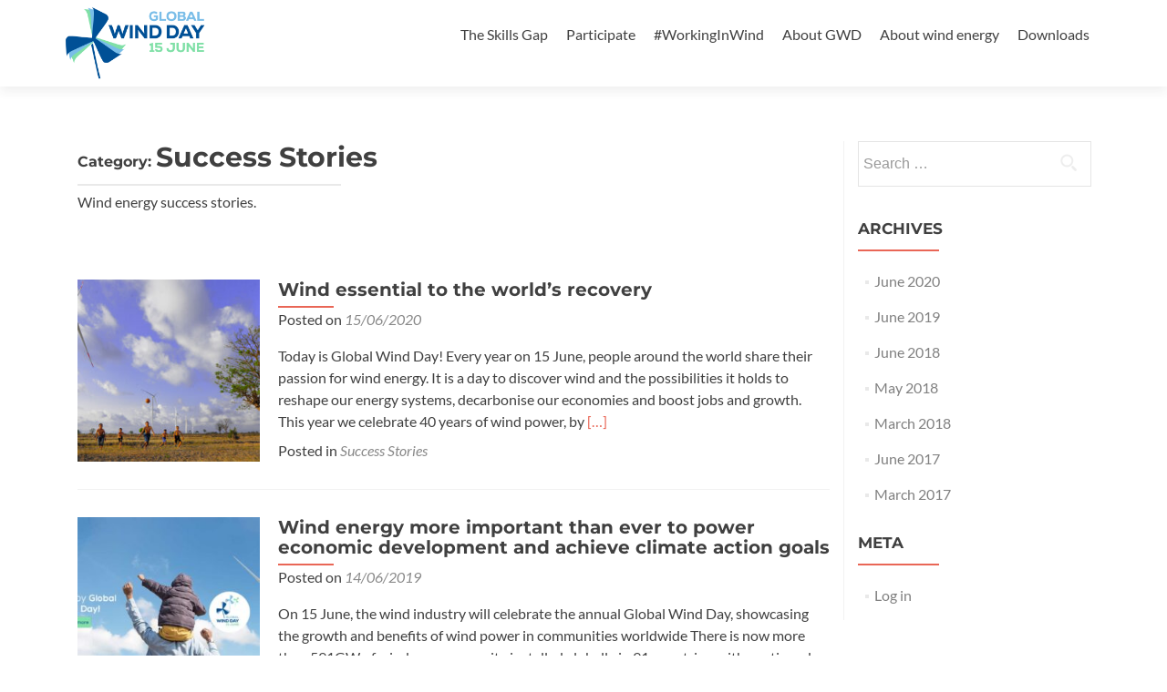

--- FILE ---
content_type: text/html; charset=UTF-8
request_url: https://globalwindday.org/category/success-stories/
body_size: 15984
content:
<!DOCTYPE html>

<html lang="en-GB">

<head>

<meta charset="UTF-8">
<meta name="viewport" content="width=device-width, initial-scale=1">
<link rel="profile" href="https://gmpg.org/xfn/11">
<link rel="pingback" href="https://globalwindday.org/xmlrpc.php">



<!-- Google tag (gtag.js) -->
<script async src="https://www.googletagmanager.com/gtag/js?id=G-R3RYBZLTNE" type="d14cd12b180b16021feb3f85-text/javascript"></script>
<script type="d14cd12b180b16021feb3f85-text/javascript">
  window.dataLayer = window.dataLayer || [];
  function gtag(){dataLayer.push(arguments);}
  gtag('js', new Date());

  gtag('config', 'G-R3RYBZLTNE');
</script>
<!-- Matomo -->
<script type="d14cd12b180b16021feb3f85-text/javascript">
  var _paq = window._paq = window._paq || [];
  /* tracker methods like "setCustomDimension" should be called before "trackPageView" */
  _paq.push(["setExcludedQueryParams", ["_cldee"]]);
  _paq.push(['trackPageView']);
  _paq.push(['enableLinkTracking']);
  (function() {
    var u="https://matomo.windeurope.org/";
    _paq.push(['setTrackerUrl', u+'matomo.php']);
    _paq.push(['setSiteId', '4']);
    var d=document, g=d.createElement('script'), s=d.getElementsByTagName('script')[0];
    g.async=true; g.src=u+'matomo.js'; s.parentNode.insertBefore(g,s);
  })();
</script>
<!-- End Matomo Code -->

<meta name='robots' content='noindex, follow' />

	<!-- This site is optimized with the Yoast SEO plugin v23.2 - https://yoast.com/wordpress/plugins/seo/ -->
	<title>Success Stories Archives | Global Wind Day</title>
	<meta property="og:locale" content="en_GB" />
	<meta property="og:type" content="article" />
	<meta property="og:title" content="Success Stories Archives | Global Wind Day" />
	<meta property="og:description" content="Wind energy success stories." />
	<meta property="og:url" content="https://globalwindday.org/category/success-stories/" />
	<meta property="og:site_name" content="Global Wind Day" />
	<meta name="twitter:card" content="summary_large_image" />
	<script type="application/ld+json" class="yoast-schema-graph">{"@context":"https://schema.org","@graph":[{"@type":"CollectionPage","@id":"https://globalwindday.org/category/success-stories/","url":"https://globalwindday.org/category/success-stories/","name":"Success Stories Archives | Global Wind Day","isPartOf":{"@id":"https://globalwindday.org/#website"},"primaryImageOfPage":{"@id":"https://globalwindday.org/category/success-stories/#primaryimage"},"image":{"@id":"https://globalwindday.org/category/success-stories/#primaryimage"},"thumbnailUrl":"https://globalwindday.org/wp-content/uploads/GWD-2020-Success-web.jpg","breadcrumb":{"@id":"https://globalwindday.org/category/success-stories/#breadcrumb"},"inLanguage":"en-GB"},{"@type":"ImageObject","inLanguage":"en-GB","@id":"https://globalwindday.org/category/success-stories/#primaryimage","url":"https://globalwindday.org/wp-content/uploads/GWD-2020-Success-web.jpg","contentUrl":"https://globalwindday.org/wp-content/uploads/GWD-2020-Success-web.jpg","width":1200,"height":800,"caption":"&copy; Farida Aryani"},{"@type":"BreadcrumbList","@id":"https://globalwindday.org/category/success-stories/#breadcrumb","itemListElement":[{"@type":"ListItem","position":1,"name":"Home","item":"https://globalwindday.org/"},{"@type":"ListItem","position":2,"name":"Success Stories"}]},{"@type":"WebSite","@id":"https://globalwindday.org/#website","url":"https://globalwindday.org/","name":"Global Wind Day","description":"Celebrating wind power around the globe every year on 15 June","publisher":{"@id":"https://globalwindday.org/#organization"},"potentialAction":[{"@type":"SearchAction","target":{"@type":"EntryPoint","urlTemplate":"https://globalwindday.org/?s={search_term_string}"},"query-input":"required name=search_term_string"}],"inLanguage":"en-GB"},{"@type":"Organization","@id":"https://globalwindday.org/#organization","name":"Global Wind Day","url":"https://globalwindday.org/","logo":{"@type":"ImageObject","inLanguage":"en-GB","@id":"https://globalwindday.org/#/schema/logo/image/","url":"https://globalwindday.org/wp-content/uploads/GWD_general_organised_RGB.jpg","contentUrl":"https://globalwindday.org/wp-content/uploads/GWD_general_organised_RGB.jpg","width":774,"height":900,"caption":"Global Wind Day"},"image":{"@id":"https://globalwindday.org/#/schema/logo/image/"}}]}</script>
	<!-- / Yoast SEO plugin. -->


<link rel='dns-prefetch' href='//www.googletagmanager.com' />
<link rel='dns-prefetch' href='//fonts.googleapis.com' />
<link rel="alternate" type="application/rss+xml" title="Global Wind Day &raquo; Feed" href="https://globalwindday.org/feed/" />
<link rel="alternate" type="application/rss+xml" title="Global Wind Day &raquo; Success Stories Category Feed" href="https://globalwindday.org/category/success-stories/feed/" />
<script type="d14cd12b180b16021feb3f85-text/javascript">
/* <![CDATA[ */
window._wpemojiSettings = {"baseUrl":"https:\/\/s.w.org\/images\/core\/emoji\/15.0.3\/72x72\/","ext":".png","svgUrl":"https:\/\/s.w.org\/images\/core\/emoji\/15.0.3\/svg\/","svgExt":".svg","source":{"concatemoji":"https:\/\/globalwindday.org\/wp-includes\/js\/wp-emoji-release.min.js?ver=6.6.4"}};
/*! This file is auto-generated */
!function(i,n){var o,s,e;function c(e){try{var t={supportTests:e,timestamp:(new Date).valueOf()};sessionStorage.setItem(o,JSON.stringify(t))}catch(e){}}function p(e,t,n){e.clearRect(0,0,e.canvas.width,e.canvas.height),e.fillText(t,0,0);var t=new Uint32Array(e.getImageData(0,0,e.canvas.width,e.canvas.height).data),r=(e.clearRect(0,0,e.canvas.width,e.canvas.height),e.fillText(n,0,0),new Uint32Array(e.getImageData(0,0,e.canvas.width,e.canvas.height).data));return t.every(function(e,t){return e===r[t]})}function u(e,t,n){switch(t){case"flag":return n(e,"\ud83c\udff3\ufe0f\u200d\u26a7\ufe0f","\ud83c\udff3\ufe0f\u200b\u26a7\ufe0f")?!1:!n(e,"\ud83c\uddfa\ud83c\uddf3","\ud83c\uddfa\u200b\ud83c\uddf3")&&!n(e,"\ud83c\udff4\udb40\udc67\udb40\udc62\udb40\udc65\udb40\udc6e\udb40\udc67\udb40\udc7f","\ud83c\udff4\u200b\udb40\udc67\u200b\udb40\udc62\u200b\udb40\udc65\u200b\udb40\udc6e\u200b\udb40\udc67\u200b\udb40\udc7f");case"emoji":return!n(e,"\ud83d\udc26\u200d\u2b1b","\ud83d\udc26\u200b\u2b1b")}return!1}function f(e,t,n){var r="undefined"!=typeof WorkerGlobalScope&&self instanceof WorkerGlobalScope?new OffscreenCanvas(300,150):i.createElement("canvas"),a=r.getContext("2d",{willReadFrequently:!0}),o=(a.textBaseline="top",a.font="600 32px Arial",{});return e.forEach(function(e){o[e]=t(a,e,n)}),o}function t(e){var t=i.createElement("script");t.src=e,t.defer=!0,i.head.appendChild(t)}"undefined"!=typeof Promise&&(o="wpEmojiSettingsSupports",s=["flag","emoji"],n.supports={everything:!0,everythingExceptFlag:!0},e=new Promise(function(e){i.addEventListener("DOMContentLoaded",e,{once:!0})}),new Promise(function(t){var n=function(){try{var e=JSON.parse(sessionStorage.getItem(o));if("object"==typeof e&&"number"==typeof e.timestamp&&(new Date).valueOf()<e.timestamp+604800&&"object"==typeof e.supportTests)return e.supportTests}catch(e){}return null}();if(!n){if("undefined"!=typeof Worker&&"undefined"!=typeof OffscreenCanvas&&"undefined"!=typeof URL&&URL.createObjectURL&&"undefined"!=typeof Blob)try{var e="postMessage("+f.toString()+"("+[JSON.stringify(s),u.toString(),p.toString()].join(",")+"));",r=new Blob([e],{type:"text/javascript"}),a=new Worker(URL.createObjectURL(r),{name:"wpTestEmojiSupports"});return void(a.onmessage=function(e){c(n=e.data),a.terminate(),t(n)})}catch(e){}c(n=f(s,u,p))}t(n)}).then(function(e){for(var t in e)n.supports[t]=e[t],n.supports.everything=n.supports.everything&&n.supports[t],"flag"!==t&&(n.supports.everythingExceptFlag=n.supports.everythingExceptFlag&&n.supports[t]);n.supports.everythingExceptFlag=n.supports.everythingExceptFlag&&!n.supports.flag,n.DOMReady=!1,n.readyCallback=function(){n.DOMReady=!0}}).then(function(){return e}).then(function(){var e;n.supports.everything||(n.readyCallback(),(e=n.source||{}).concatemoji?t(e.concatemoji):e.wpemoji&&e.twemoji&&(t(e.twemoji),t(e.wpemoji)))}))}((window,document),window._wpemojiSettings);
/* ]]> */
</script>
<style id='wp-emoji-styles-inline-css' type='text/css'>

	img.wp-smiley, img.emoji {
		display: inline !important;
		border: none !important;
		box-shadow: none !important;
		height: 1em !important;
		width: 1em !important;
		margin: 0 0.07em !important;
		vertical-align: -0.1em !important;
		background: none !important;
		padding: 0 !important;
	}
</style>
<link rel='stylesheet' id='wp-block-library-css' href='https://globalwindday.org/wp-includes/css/dist/block-library/style.min.css?ver=6.6.4' type='text/css' media='all' />
<style id='classic-theme-styles-inline-css' type='text/css'>
/*! This file is auto-generated */
.wp-block-button__link{color:#fff;background-color:#32373c;border-radius:9999px;box-shadow:none;text-decoration:none;padding:calc(.667em + 2px) calc(1.333em + 2px);font-size:1.125em}.wp-block-file__button{background:#32373c;color:#fff;text-decoration:none}
</style>
<style id='global-styles-inline-css' type='text/css'>
:root{--wp--preset--aspect-ratio--square: 1;--wp--preset--aspect-ratio--4-3: 4/3;--wp--preset--aspect-ratio--3-4: 3/4;--wp--preset--aspect-ratio--3-2: 3/2;--wp--preset--aspect-ratio--2-3: 2/3;--wp--preset--aspect-ratio--16-9: 16/9;--wp--preset--aspect-ratio--9-16: 9/16;--wp--preset--color--black: #000000;--wp--preset--color--cyan-bluish-gray: #abb8c3;--wp--preset--color--white: #ffffff;--wp--preset--color--pale-pink: #f78da7;--wp--preset--color--vivid-red: #cf2e2e;--wp--preset--color--luminous-vivid-orange: #ff6900;--wp--preset--color--luminous-vivid-amber: #fcb900;--wp--preset--color--light-green-cyan: #7bdcb5;--wp--preset--color--vivid-green-cyan: #00d084;--wp--preset--color--pale-cyan-blue: #8ed1fc;--wp--preset--color--vivid-cyan-blue: #0693e3;--wp--preset--color--vivid-purple: #9b51e0;--wp--preset--gradient--vivid-cyan-blue-to-vivid-purple: linear-gradient(135deg,rgba(6,147,227,1) 0%,rgb(155,81,224) 100%);--wp--preset--gradient--light-green-cyan-to-vivid-green-cyan: linear-gradient(135deg,rgb(122,220,180) 0%,rgb(0,208,130) 100%);--wp--preset--gradient--luminous-vivid-amber-to-luminous-vivid-orange: linear-gradient(135deg,rgba(252,185,0,1) 0%,rgba(255,105,0,1) 100%);--wp--preset--gradient--luminous-vivid-orange-to-vivid-red: linear-gradient(135deg,rgba(255,105,0,1) 0%,rgb(207,46,46) 100%);--wp--preset--gradient--very-light-gray-to-cyan-bluish-gray: linear-gradient(135deg,rgb(238,238,238) 0%,rgb(169,184,195) 100%);--wp--preset--gradient--cool-to-warm-spectrum: linear-gradient(135deg,rgb(74,234,220) 0%,rgb(151,120,209) 20%,rgb(207,42,186) 40%,rgb(238,44,130) 60%,rgb(251,105,98) 80%,rgb(254,248,76) 100%);--wp--preset--gradient--blush-light-purple: linear-gradient(135deg,rgb(255,206,236) 0%,rgb(152,150,240) 100%);--wp--preset--gradient--blush-bordeaux: linear-gradient(135deg,rgb(254,205,165) 0%,rgb(254,45,45) 50%,rgb(107,0,62) 100%);--wp--preset--gradient--luminous-dusk: linear-gradient(135deg,rgb(255,203,112) 0%,rgb(199,81,192) 50%,rgb(65,88,208) 100%);--wp--preset--gradient--pale-ocean: linear-gradient(135deg,rgb(255,245,203) 0%,rgb(182,227,212) 50%,rgb(51,167,181) 100%);--wp--preset--gradient--electric-grass: linear-gradient(135deg,rgb(202,248,128) 0%,rgb(113,206,126) 100%);--wp--preset--gradient--midnight: linear-gradient(135deg,rgb(2,3,129) 0%,rgb(40,116,252) 100%);--wp--preset--font-size--small: 13px;--wp--preset--font-size--medium: 20px;--wp--preset--font-size--large: 36px;--wp--preset--font-size--x-large: 42px;--wp--preset--spacing--20: 0.44rem;--wp--preset--spacing--30: 0.67rem;--wp--preset--spacing--40: 1rem;--wp--preset--spacing--50: 1.5rem;--wp--preset--spacing--60: 2.25rem;--wp--preset--spacing--70: 3.38rem;--wp--preset--spacing--80: 5.06rem;--wp--preset--shadow--natural: 6px 6px 9px rgba(0, 0, 0, 0.2);--wp--preset--shadow--deep: 12px 12px 50px rgba(0, 0, 0, 0.4);--wp--preset--shadow--sharp: 6px 6px 0px rgba(0, 0, 0, 0.2);--wp--preset--shadow--outlined: 6px 6px 0px -3px rgba(255, 255, 255, 1), 6px 6px rgba(0, 0, 0, 1);--wp--preset--shadow--crisp: 6px 6px 0px rgba(0, 0, 0, 1);}:where(.is-layout-flex){gap: 0.5em;}:where(.is-layout-grid){gap: 0.5em;}body .is-layout-flex{display: flex;}.is-layout-flex{flex-wrap: wrap;align-items: center;}.is-layout-flex > :is(*, div){margin: 0;}body .is-layout-grid{display: grid;}.is-layout-grid > :is(*, div){margin: 0;}:where(.wp-block-columns.is-layout-flex){gap: 2em;}:where(.wp-block-columns.is-layout-grid){gap: 2em;}:where(.wp-block-post-template.is-layout-flex){gap: 1.25em;}:where(.wp-block-post-template.is-layout-grid){gap: 1.25em;}.has-black-color{color: var(--wp--preset--color--black) !important;}.has-cyan-bluish-gray-color{color: var(--wp--preset--color--cyan-bluish-gray) !important;}.has-white-color{color: var(--wp--preset--color--white) !important;}.has-pale-pink-color{color: var(--wp--preset--color--pale-pink) !important;}.has-vivid-red-color{color: var(--wp--preset--color--vivid-red) !important;}.has-luminous-vivid-orange-color{color: var(--wp--preset--color--luminous-vivid-orange) !important;}.has-luminous-vivid-amber-color{color: var(--wp--preset--color--luminous-vivid-amber) !important;}.has-light-green-cyan-color{color: var(--wp--preset--color--light-green-cyan) !important;}.has-vivid-green-cyan-color{color: var(--wp--preset--color--vivid-green-cyan) !important;}.has-pale-cyan-blue-color{color: var(--wp--preset--color--pale-cyan-blue) !important;}.has-vivid-cyan-blue-color{color: var(--wp--preset--color--vivid-cyan-blue) !important;}.has-vivid-purple-color{color: var(--wp--preset--color--vivid-purple) !important;}.has-black-background-color{background-color: var(--wp--preset--color--black) !important;}.has-cyan-bluish-gray-background-color{background-color: var(--wp--preset--color--cyan-bluish-gray) !important;}.has-white-background-color{background-color: var(--wp--preset--color--white) !important;}.has-pale-pink-background-color{background-color: var(--wp--preset--color--pale-pink) !important;}.has-vivid-red-background-color{background-color: var(--wp--preset--color--vivid-red) !important;}.has-luminous-vivid-orange-background-color{background-color: var(--wp--preset--color--luminous-vivid-orange) !important;}.has-luminous-vivid-amber-background-color{background-color: var(--wp--preset--color--luminous-vivid-amber) !important;}.has-light-green-cyan-background-color{background-color: var(--wp--preset--color--light-green-cyan) !important;}.has-vivid-green-cyan-background-color{background-color: var(--wp--preset--color--vivid-green-cyan) !important;}.has-pale-cyan-blue-background-color{background-color: var(--wp--preset--color--pale-cyan-blue) !important;}.has-vivid-cyan-blue-background-color{background-color: var(--wp--preset--color--vivid-cyan-blue) !important;}.has-vivid-purple-background-color{background-color: var(--wp--preset--color--vivid-purple) !important;}.has-black-border-color{border-color: var(--wp--preset--color--black) !important;}.has-cyan-bluish-gray-border-color{border-color: var(--wp--preset--color--cyan-bluish-gray) !important;}.has-white-border-color{border-color: var(--wp--preset--color--white) !important;}.has-pale-pink-border-color{border-color: var(--wp--preset--color--pale-pink) !important;}.has-vivid-red-border-color{border-color: var(--wp--preset--color--vivid-red) !important;}.has-luminous-vivid-orange-border-color{border-color: var(--wp--preset--color--luminous-vivid-orange) !important;}.has-luminous-vivid-amber-border-color{border-color: var(--wp--preset--color--luminous-vivid-amber) !important;}.has-light-green-cyan-border-color{border-color: var(--wp--preset--color--light-green-cyan) !important;}.has-vivid-green-cyan-border-color{border-color: var(--wp--preset--color--vivid-green-cyan) !important;}.has-pale-cyan-blue-border-color{border-color: var(--wp--preset--color--pale-cyan-blue) !important;}.has-vivid-cyan-blue-border-color{border-color: var(--wp--preset--color--vivid-cyan-blue) !important;}.has-vivid-purple-border-color{border-color: var(--wp--preset--color--vivid-purple) !important;}.has-vivid-cyan-blue-to-vivid-purple-gradient-background{background: var(--wp--preset--gradient--vivid-cyan-blue-to-vivid-purple) !important;}.has-light-green-cyan-to-vivid-green-cyan-gradient-background{background: var(--wp--preset--gradient--light-green-cyan-to-vivid-green-cyan) !important;}.has-luminous-vivid-amber-to-luminous-vivid-orange-gradient-background{background: var(--wp--preset--gradient--luminous-vivid-amber-to-luminous-vivid-orange) !important;}.has-luminous-vivid-orange-to-vivid-red-gradient-background{background: var(--wp--preset--gradient--luminous-vivid-orange-to-vivid-red) !important;}.has-very-light-gray-to-cyan-bluish-gray-gradient-background{background: var(--wp--preset--gradient--very-light-gray-to-cyan-bluish-gray) !important;}.has-cool-to-warm-spectrum-gradient-background{background: var(--wp--preset--gradient--cool-to-warm-spectrum) !important;}.has-blush-light-purple-gradient-background{background: var(--wp--preset--gradient--blush-light-purple) !important;}.has-blush-bordeaux-gradient-background{background: var(--wp--preset--gradient--blush-bordeaux) !important;}.has-luminous-dusk-gradient-background{background: var(--wp--preset--gradient--luminous-dusk) !important;}.has-pale-ocean-gradient-background{background: var(--wp--preset--gradient--pale-ocean) !important;}.has-electric-grass-gradient-background{background: var(--wp--preset--gradient--electric-grass) !important;}.has-midnight-gradient-background{background: var(--wp--preset--gradient--midnight) !important;}.has-small-font-size{font-size: var(--wp--preset--font-size--small) !important;}.has-medium-font-size{font-size: var(--wp--preset--font-size--medium) !important;}.has-large-font-size{font-size: var(--wp--preset--font-size--large) !important;}.has-x-large-font-size{font-size: var(--wp--preset--font-size--x-large) !important;}
:where(.wp-block-post-template.is-layout-flex){gap: 1.25em;}:where(.wp-block-post-template.is-layout-grid){gap: 1.25em;}
:where(.wp-block-columns.is-layout-flex){gap: 2em;}:where(.wp-block-columns.is-layout-grid){gap: 2em;}
:root :where(.wp-block-pullquote){font-size: 1.5em;line-height: 1.6;}
</style>
<link rel='stylesheet' id='ctf_styles-css' href='https://globalwindday.org/wp-content/plugins/custom-twitter-feeds/css/ctf-styles.min.css?ver=2.2.2' type='text/css' media='all' />
<link rel='stylesheet' id='fancy-tools-css-css' href='https://globalwindday.org/wp-content/plugins/fancy-tools//css/fancy-tools.css?ver=6.6.4' type='text/css' media='all' />
<link rel='stylesheet' id='wp-event-manager-frontend-css' href='https://globalwindday.org/wp-content/plugins/wp-event-manager/assets/css/frontend.min.css?ver=6.6.4' type='text/css' media='all' />
<link rel='stylesheet' id='wp-event-manager-jquery-ui-css-css' href='https://globalwindday.org/wp-content/plugins/wp-event-manager/assets/js/jquery-ui/jquery-ui.css?ver=6.6.4' type='text/css' media='all' />
<link rel='stylesheet' id='wp-event-manager-jquery-timepicker-css-css' href='https://globalwindday.org/wp-content/plugins/wp-event-manager/assets/js/jquery-timepicker/jquery.timepicker.min.css?ver=6.6.4' type='text/css' media='all' />
<link rel='stylesheet' id='wp-event-manager-grid-style-css' href='https://globalwindday.org/wp-content/plugins/wp-event-manager/assets/css/wpem-grid.min.css?ver=6.6.4' type='text/css' media='all' />
<link rel='stylesheet' id='wp-event-manager-font-style-css' href='https://globalwindday.org/wp-content/plugins/wp-event-manager/assets/fonts/style.css?ver=6.6.4' type='text/css' media='all' />
<style type="text/css">@font-face {font-family:Lato;font-style:normal;font-weight:300;src:url(/cf-fonts/s/lato/5.0.18/latin/300/normal.woff2);unicode-range:U+0000-00FF,U+0131,U+0152-0153,U+02BB-02BC,U+02C6,U+02DA,U+02DC,U+0304,U+0308,U+0329,U+2000-206F,U+2074,U+20AC,U+2122,U+2191,U+2193,U+2212,U+2215,U+FEFF,U+FFFD;font-display:swap;}@font-face {font-family:Lato;font-style:normal;font-weight:300;src:url(/cf-fonts/s/lato/5.0.18/latin-ext/300/normal.woff2);unicode-range:U+0100-02AF,U+0304,U+0308,U+0329,U+1E00-1E9F,U+1EF2-1EFF,U+2020,U+20A0-20AB,U+20AD-20CF,U+2113,U+2C60-2C7F,U+A720-A7FF;font-display:swap;}@font-face {font-family:Lato;font-style:normal;font-weight:400;src:url(/cf-fonts/s/lato/5.0.18/latin/400/normal.woff2);unicode-range:U+0000-00FF,U+0131,U+0152-0153,U+02BB-02BC,U+02C6,U+02DA,U+02DC,U+0304,U+0308,U+0329,U+2000-206F,U+2074,U+20AC,U+2122,U+2191,U+2193,U+2212,U+2215,U+FEFF,U+FFFD;font-display:swap;}@font-face {font-family:Lato;font-style:normal;font-weight:400;src:url(/cf-fonts/s/lato/5.0.18/latin-ext/400/normal.woff2);unicode-range:U+0100-02AF,U+0304,U+0308,U+0329,U+1E00-1E9F,U+1EF2-1EFF,U+2020,U+20A0-20AB,U+20AD-20CF,U+2113,U+2C60-2C7F,U+A720-A7FF;font-display:swap;}@font-face {font-family:Lato;font-style:normal;font-weight:700;src:url(/cf-fonts/s/lato/5.0.18/latin-ext/700/normal.woff2);unicode-range:U+0100-02AF,U+0304,U+0308,U+0329,U+1E00-1E9F,U+1EF2-1EFF,U+2020,U+20A0-20AB,U+20AD-20CF,U+2113,U+2C60-2C7F,U+A720-A7FF;font-display:swap;}@font-face {font-family:Lato;font-style:normal;font-weight:700;src:url(/cf-fonts/s/lato/5.0.18/latin/700/normal.woff2);unicode-range:U+0000-00FF,U+0131,U+0152-0153,U+02BB-02BC,U+02C6,U+02DA,U+02DC,U+0304,U+0308,U+0329,U+2000-206F,U+2074,U+20AC,U+2122,U+2191,U+2193,U+2212,U+2215,U+FEFF,U+FFFD;font-display:swap;}@font-face {font-family:Lato;font-style:italic;font-weight:400;src:url(/cf-fonts/s/lato/5.0.18/latin-ext/400/italic.woff2);unicode-range:U+0100-02AF,U+0304,U+0308,U+0329,U+1E00-1E9F,U+1EF2-1EFF,U+2020,U+20A0-20AB,U+20AD-20CF,U+2113,U+2C60-2C7F,U+A720-A7FF;font-display:swap;}@font-face {font-family:Lato;font-style:italic;font-weight:400;src:url(/cf-fonts/s/lato/5.0.18/latin/400/italic.woff2);unicode-range:U+0000-00FF,U+0131,U+0152-0153,U+02BB-02BC,U+02C6,U+02DA,U+02DC,U+0304,U+0308,U+0329,U+2000-206F,U+2074,U+20AC,U+2122,U+2191,U+2193,U+2212,U+2215,U+FEFF,U+FFFD;font-display:swap;}@font-face {font-family:Montserrat;font-style:normal;font-weight:400;src:url(/cf-fonts/s/montserrat/5.0.16/cyrillic-ext/400/normal.woff2);unicode-range:U+0460-052F,U+1C80-1C88,U+20B4,U+2DE0-2DFF,U+A640-A69F,U+FE2E-FE2F;font-display:swap;}@font-face {font-family:Montserrat;font-style:normal;font-weight:400;src:url(/cf-fonts/s/montserrat/5.0.16/cyrillic/400/normal.woff2);unicode-range:U+0301,U+0400-045F,U+0490-0491,U+04B0-04B1,U+2116;font-display:swap;}@font-face {font-family:Montserrat;font-style:normal;font-weight:400;src:url(/cf-fonts/s/montserrat/5.0.16/latin/400/normal.woff2);unicode-range:U+0000-00FF,U+0131,U+0152-0153,U+02BB-02BC,U+02C6,U+02DA,U+02DC,U+0304,U+0308,U+0329,U+2000-206F,U+2074,U+20AC,U+2122,U+2191,U+2193,U+2212,U+2215,U+FEFF,U+FFFD;font-display:swap;}@font-face {font-family:Montserrat;font-style:normal;font-weight:400;src:url(/cf-fonts/s/montserrat/5.0.16/latin-ext/400/normal.woff2);unicode-range:U+0100-02AF,U+0304,U+0308,U+0329,U+1E00-1E9F,U+1EF2-1EFF,U+2020,U+20A0-20AB,U+20AD-20CF,U+2113,U+2C60-2C7F,U+A720-A7FF;font-display:swap;}@font-face {font-family:Montserrat;font-style:normal;font-weight:400;src:url(/cf-fonts/s/montserrat/5.0.16/vietnamese/400/normal.woff2);unicode-range:U+0102-0103,U+0110-0111,U+0128-0129,U+0168-0169,U+01A0-01A1,U+01AF-01B0,U+0300-0301,U+0303-0304,U+0308-0309,U+0323,U+0329,U+1EA0-1EF9,U+20AB;font-display:swap;}@font-face {font-family:Montserrat;font-style:normal;font-weight:700;src:url(/cf-fonts/s/montserrat/5.0.16/vietnamese/700/normal.woff2);unicode-range:U+0102-0103,U+0110-0111,U+0128-0129,U+0168-0169,U+01A0-01A1,U+01AF-01B0,U+0300-0301,U+0303-0304,U+0308-0309,U+0323,U+0329,U+1EA0-1EF9,U+20AB;font-display:swap;}@font-face {font-family:Montserrat;font-style:normal;font-weight:700;src:url(/cf-fonts/s/montserrat/5.0.16/cyrillic-ext/700/normal.woff2);unicode-range:U+0460-052F,U+1C80-1C88,U+20B4,U+2DE0-2DFF,U+A640-A69F,U+FE2E-FE2F;font-display:swap;}@font-face {font-family:Montserrat;font-style:normal;font-weight:700;src:url(/cf-fonts/s/montserrat/5.0.16/latin/700/normal.woff2);unicode-range:U+0000-00FF,U+0131,U+0152-0153,U+02BB-02BC,U+02C6,U+02DA,U+02DC,U+0304,U+0308,U+0329,U+2000-206F,U+2074,U+20AC,U+2122,U+2191,U+2193,U+2212,U+2215,U+FEFF,U+FFFD;font-display:swap;}@font-face {font-family:Montserrat;font-style:normal;font-weight:700;src:url(/cf-fonts/s/montserrat/5.0.16/latin-ext/700/normal.woff2);unicode-range:U+0100-02AF,U+0304,U+0308,U+0329,U+1E00-1E9F,U+1EF2-1EFF,U+2020,U+20A0-20AB,U+20AD-20CF,U+2113,U+2C60-2C7F,U+A720-A7FF;font-display:swap;}@font-face {font-family:Montserrat;font-style:normal;font-weight:700;src:url(/cf-fonts/s/montserrat/5.0.16/cyrillic/700/normal.woff2);unicode-range:U+0301,U+0400-045F,U+0490-0491,U+04B0-04B1,U+2116;font-display:swap;}@font-face {font-family:Homemade Apple;font-style:normal;font-weight:400;src:url(/cf-fonts/s/homemade-apple/5.0.18/latin/400/normal.woff2);unicode-range:U+0000-00FF,U+0131,U+0152-0153,U+02BB-02BC,U+02C6,U+02DA,U+02DC,U+0304,U+0308,U+0329,U+2000-206F,U+2074,U+20AC,U+2122,U+2191,U+2193,U+2212,U+2215,U+FEFF,U+FFFD;font-display:swap;}</style>
<style type="text/css">@font-face {font-family:Open Sans;font-style:normal;font-weight:300;src:url(/cf-fonts/s/open-sans/5.0.20/cyrillic/300/normal.woff2);unicode-range:U+0301,U+0400-045F,U+0490-0491,U+04B0-04B1,U+2116;font-display:swap;}@font-face {font-family:Open Sans;font-style:normal;font-weight:300;src:url(/cf-fonts/s/open-sans/5.0.20/latin-ext/300/normal.woff2);unicode-range:U+0100-02AF,U+0304,U+0308,U+0329,U+1E00-1E9F,U+1EF2-1EFF,U+2020,U+20A0-20AB,U+20AD-20CF,U+2113,U+2C60-2C7F,U+A720-A7FF;font-display:swap;}@font-face {font-family:Open Sans;font-style:normal;font-weight:300;src:url(/cf-fonts/s/open-sans/5.0.20/greek/300/normal.woff2);unicode-range:U+0370-03FF;font-display:swap;}@font-face {font-family:Open Sans;font-style:normal;font-weight:300;src:url(/cf-fonts/s/open-sans/5.0.20/vietnamese/300/normal.woff2);unicode-range:U+0102-0103,U+0110-0111,U+0128-0129,U+0168-0169,U+01A0-01A1,U+01AF-01B0,U+0300-0301,U+0303-0304,U+0308-0309,U+0323,U+0329,U+1EA0-1EF9,U+20AB;font-display:swap;}@font-face {font-family:Open Sans;font-style:normal;font-weight:300;src:url(/cf-fonts/s/open-sans/5.0.20/hebrew/300/normal.woff2);unicode-range:U+0590-05FF,U+200C-2010,U+20AA,U+25CC,U+FB1D-FB4F;font-display:swap;}@font-face {font-family:Open Sans;font-style:normal;font-weight:300;src:url(/cf-fonts/s/open-sans/5.0.20/cyrillic-ext/300/normal.woff2);unicode-range:U+0460-052F,U+1C80-1C88,U+20B4,U+2DE0-2DFF,U+A640-A69F,U+FE2E-FE2F;font-display:swap;}@font-face {font-family:Open Sans;font-style:normal;font-weight:300;src:url(/cf-fonts/s/open-sans/5.0.20/latin/300/normal.woff2);unicode-range:U+0000-00FF,U+0131,U+0152-0153,U+02BB-02BC,U+02C6,U+02DA,U+02DC,U+0304,U+0308,U+0329,U+2000-206F,U+2074,U+20AC,U+2122,U+2191,U+2193,U+2212,U+2215,U+FEFF,U+FFFD;font-display:swap;}@font-face {font-family:Open Sans;font-style:normal;font-weight:300;src:url(/cf-fonts/s/open-sans/5.0.20/greek-ext/300/normal.woff2);unicode-range:U+1F00-1FFF;font-display:swap;}@font-face {font-family:Open Sans;font-style:italic;font-weight:300;src:url(/cf-fonts/s/open-sans/5.0.20/cyrillic/300/italic.woff2);unicode-range:U+0301,U+0400-045F,U+0490-0491,U+04B0-04B1,U+2116;font-display:swap;}@font-face {font-family:Open Sans;font-style:italic;font-weight:300;src:url(/cf-fonts/s/open-sans/5.0.20/cyrillic-ext/300/italic.woff2);unicode-range:U+0460-052F,U+1C80-1C88,U+20B4,U+2DE0-2DFF,U+A640-A69F,U+FE2E-FE2F;font-display:swap;}@font-face {font-family:Open Sans;font-style:italic;font-weight:300;src:url(/cf-fonts/s/open-sans/5.0.20/greek-ext/300/italic.woff2);unicode-range:U+1F00-1FFF;font-display:swap;}@font-face {font-family:Open Sans;font-style:italic;font-weight:300;src:url(/cf-fonts/s/open-sans/5.0.20/greek/300/italic.woff2);unicode-range:U+0370-03FF;font-display:swap;}@font-face {font-family:Open Sans;font-style:italic;font-weight:300;src:url(/cf-fonts/s/open-sans/5.0.20/latin/300/italic.woff2);unicode-range:U+0000-00FF,U+0131,U+0152-0153,U+02BB-02BC,U+02C6,U+02DA,U+02DC,U+0304,U+0308,U+0329,U+2000-206F,U+2074,U+20AC,U+2122,U+2191,U+2193,U+2212,U+2215,U+FEFF,U+FFFD;font-display:swap;}@font-face {font-family:Open Sans;font-style:italic;font-weight:300;src:url(/cf-fonts/s/open-sans/5.0.20/hebrew/300/italic.woff2);unicode-range:U+0590-05FF,U+200C-2010,U+20AA,U+25CC,U+FB1D-FB4F;font-display:swap;}@font-face {font-family:Open Sans;font-style:italic;font-weight:300;src:url(/cf-fonts/s/open-sans/5.0.20/vietnamese/300/italic.woff2);unicode-range:U+0102-0103,U+0110-0111,U+0128-0129,U+0168-0169,U+01A0-01A1,U+01AF-01B0,U+0300-0301,U+0303-0304,U+0308-0309,U+0323,U+0329,U+1EA0-1EF9,U+20AB;font-display:swap;}@font-face {font-family:Open Sans;font-style:italic;font-weight:300;src:url(/cf-fonts/s/open-sans/5.0.20/latin-ext/300/italic.woff2);unicode-range:U+0100-02AF,U+0304,U+0308,U+0329,U+1E00-1E9F,U+1EF2-1EFF,U+2020,U+20A0-20AB,U+20AD-20CF,U+2113,U+2C60-2C7F,U+A720-A7FF;font-display:swap;}@font-face {font-family:Open Sans;font-style:normal;font-weight:400;src:url(/cf-fonts/s/open-sans/5.0.20/latin/400/normal.woff2);unicode-range:U+0000-00FF,U+0131,U+0152-0153,U+02BB-02BC,U+02C6,U+02DA,U+02DC,U+0304,U+0308,U+0329,U+2000-206F,U+2074,U+20AC,U+2122,U+2191,U+2193,U+2212,U+2215,U+FEFF,U+FFFD;font-display:swap;}@font-face {font-family:Open Sans;font-style:normal;font-weight:400;src:url(/cf-fonts/s/open-sans/5.0.20/cyrillic-ext/400/normal.woff2);unicode-range:U+0460-052F,U+1C80-1C88,U+20B4,U+2DE0-2DFF,U+A640-A69F,U+FE2E-FE2F;font-display:swap;}@font-face {font-family:Open Sans;font-style:normal;font-weight:400;src:url(/cf-fonts/s/open-sans/5.0.20/greek/400/normal.woff2);unicode-range:U+0370-03FF;font-display:swap;}@font-face {font-family:Open Sans;font-style:normal;font-weight:400;src:url(/cf-fonts/s/open-sans/5.0.20/hebrew/400/normal.woff2);unicode-range:U+0590-05FF,U+200C-2010,U+20AA,U+25CC,U+FB1D-FB4F;font-display:swap;}@font-face {font-family:Open Sans;font-style:normal;font-weight:400;src:url(/cf-fonts/s/open-sans/5.0.20/latin-ext/400/normal.woff2);unicode-range:U+0100-02AF,U+0304,U+0308,U+0329,U+1E00-1E9F,U+1EF2-1EFF,U+2020,U+20A0-20AB,U+20AD-20CF,U+2113,U+2C60-2C7F,U+A720-A7FF;font-display:swap;}@font-face {font-family:Open Sans;font-style:normal;font-weight:400;src:url(/cf-fonts/s/open-sans/5.0.20/cyrillic/400/normal.woff2);unicode-range:U+0301,U+0400-045F,U+0490-0491,U+04B0-04B1,U+2116;font-display:swap;}@font-face {font-family:Open Sans;font-style:normal;font-weight:400;src:url(/cf-fonts/s/open-sans/5.0.20/greek-ext/400/normal.woff2);unicode-range:U+1F00-1FFF;font-display:swap;}@font-face {font-family:Open Sans;font-style:normal;font-weight:400;src:url(/cf-fonts/s/open-sans/5.0.20/vietnamese/400/normal.woff2);unicode-range:U+0102-0103,U+0110-0111,U+0128-0129,U+0168-0169,U+01A0-01A1,U+01AF-01B0,U+0300-0301,U+0303-0304,U+0308-0309,U+0323,U+0329,U+1EA0-1EF9,U+20AB;font-display:swap;}@font-face {font-family:Open Sans;font-style:italic;font-weight:400;src:url(/cf-fonts/s/open-sans/5.0.20/vietnamese/400/italic.woff2);unicode-range:U+0102-0103,U+0110-0111,U+0128-0129,U+0168-0169,U+01A0-01A1,U+01AF-01B0,U+0300-0301,U+0303-0304,U+0308-0309,U+0323,U+0329,U+1EA0-1EF9,U+20AB;font-display:swap;}@font-face {font-family:Open Sans;font-style:italic;font-weight:400;src:url(/cf-fonts/s/open-sans/5.0.20/latin/400/italic.woff2);unicode-range:U+0000-00FF,U+0131,U+0152-0153,U+02BB-02BC,U+02C6,U+02DA,U+02DC,U+0304,U+0308,U+0329,U+2000-206F,U+2074,U+20AC,U+2122,U+2191,U+2193,U+2212,U+2215,U+FEFF,U+FFFD;font-display:swap;}@font-face {font-family:Open Sans;font-style:italic;font-weight:400;src:url(/cf-fonts/s/open-sans/5.0.20/greek-ext/400/italic.woff2);unicode-range:U+1F00-1FFF;font-display:swap;}@font-face {font-family:Open Sans;font-style:italic;font-weight:400;src:url(/cf-fonts/s/open-sans/5.0.20/cyrillic-ext/400/italic.woff2);unicode-range:U+0460-052F,U+1C80-1C88,U+20B4,U+2DE0-2DFF,U+A640-A69F,U+FE2E-FE2F;font-display:swap;}@font-face {font-family:Open Sans;font-style:italic;font-weight:400;src:url(/cf-fonts/s/open-sans/5.0.20/cyrillic/400/italic.woff2);unicode-range:U+0301,U+0400-045F,U+0490-0491,U+04B0-04B1,U+2116;font-display:swap;}@font-face {font-family:Open Sans;font-style:italic;font-weight:400;src:url(/cf-fonts/s/open-sans/5.0.20/greek/400/italic.woff2);unicode-range:U+0370-03FF;font-display:swap;}@font-face {font-family:Open Sans;font-style:italic;font-weight:400;src:url(/cf-fonts/s/open-sans/5.0.20/hebrew/400/italic.woff2);unicode-range:U+0590-05FF,U+200C-2010,U+20AA,U+25CC,U+FB1D-FB4F;font-display:swap;}@font-face {font-family:Open Sans;font-style:italic;font-weight:400;src:url(/cf-fonts/s/open-sans/5.0.20/latin-ext/400/italic.woff2);unicode-range:U+0100-02AF,U+0304,U+0308,U+0329,U+1E00-1E9F,U+1EF2-1EFF,U+2020,U+20A0-20AB,U+20AD-20CF,U+2113,U+2C60-2C7F,U+A720-A7FF;font-display:swap;}@font-face {font-family:Open Sans;font-style:normal;font-weight:600;src:url(/cf-fonts/s/open-sans/5.0.20/cyrillic-ext/600/normal.woff2);unicode-range:U+0460-052F,U+1C80-1C88,U+20B4,U+2DE0-2DFF,U+A640-A69F,U+FE2E-FE2F;font-display:swap;}@font-face {font-family:Open Sans;font-style:normal;font-weight:600;src:url(/cf-fonts/s/open-sans/5.0.20/latin-ext/600/normal.woff2);unicode-range:U+0100-02AF,U+0304,U+0308,U+0329,U+1E00-1E9F,U+1EF2-1EFF,U+2020,U+20A0-20AB,U+20AD-20CF,U+2113,U+2C60-2C7F,U+A720-A7FF;font-display:swap;}@font-face {font-family:Open Sans;font-style:normal;font-weight:600;src:url(/cf-fonts/s/open-sans/5.0.20/greek/600/normal.woff2);unicode-range:U+0370-03FF;font-display:swap;}@font-face {font-family:Open Sans;font-style:normal;font-weight:600;src:url(/cf-fonts/s/open-sans/5.0.20/vietnamese/600/normal.woff2);unicode-range:U+0102-0103,U+0110-0111,U+0128-0129,U+0168-0169,U+01A0-01A1,U+01AF-01B0,U+0300-0301,U+0303-0304,U+0308-0309,U+0323,U+0329,U+1EA0-1EF9,U+20AB;font-display:swap;}@font-face {font-family:Open Sans;font-style:normal;font-weight:600;src:url(/cf-fonts/s/open-sans/5.0.20/greek-ext/600/normal.woff2);unicode-range:U+1F00-1FFF;font-display:swap;}@font-face {font-family:Open Sans;font-style:normal;font-weight:600;src:url(/cf-fonts/s/open-sans/5.0.20/cyrillic/600/normal.woff2);unicode-range:U+0301,U+0400-045F,U+0490-0491,U+04B0-04B1,U+2116;font-display:swap;}@font-face {font-family:Open Sans;font-style:normal;font-weight:600;src:url(/cf-fonts/s/open-sans/5.0.20/hebrew/600/normal.woff2);unicode-range:U+0590-05FF,U+200C-2010,U+20AA,U+25CC,U+FB1D-FB4F;font-display:swap;}@font-face {font-family:Open Sans;font-style:normal;font-weight:600;src:url(/cf-fonts/s/open-sans/5.0.20/latin/600/normal.woff2);unicode-range:U+0000-00FF,U+0131,U+0152-0153,U+02BB-02BC,U+02C6,U+02DA,U+02DC,U+0304,U+0308,U+0329,U+2000-206F,U+2074,U+20AC,U+2122,U+2191,U+2193,U+2212,U+2215,U+FEFF,U+FFFD;font-display:swap;}@font-face {font-family:Open Sans;font-style:italic;font-weight:600;src:url(/cf-fonts/s/open-sans/5.0.20/cyrillic/600/italic.woff2);unicode-range:U+0301,U+0400-045F,U+0490-0491,U+04B0-04B1,U+2116;font-display:swap;}@font-face {font-family:Open Sans;font-style:italic;font-weight:600;src:url(/cf-fonts/s/open-sans/5.0.20/cyrillic-ext/600/italic.woff2);unicode-range:U+0460-052F,U+1C80-1C88,U+20B4,U+2DE0-2DFF,U+A640-A69F,U+FE2E-FE2F;font-display:swap;}@font-face {font-family:Open Sans;font-style:italic;font-weight:600;src:url(/cf-fonts/s/open-sans/5.0.20/hebrew/600/italic.woff2);unicode-range:U+0590-05FF,U+200C-2010,U+20AA,U+25CC,U+FB1D-FB4F;font-display:swap;}@font-face {font-family:Open Sans;font-style:italic;font-weight:600;src:url(/cf-fonts/s/open-sans/5.0.20/latin/600/italic.woff2);unicode-range:U+0000-00FF,U+0131,U+0152-0153,U+02BB-02BC,U+02C6,U+02DA,U+02DC,U+0304,U+0308,U+0329,U+2000-206F,U+2074,U+20AC,U+2122,U+2191,U+2193,U+2212,U+2215,U+FEFF,U+FFFD;font-display:swap;}@font-face {font-family:Open Sans;font-style:italic;font-weight:600;src:url(/cf-fonts/s/open-sans/5.0.20/vietnamese/600/italic.woff2);unicode-range:U+0102-0103,U+0110-0111,U+0128-0129,U+0168-0169,U+01A0-01A1,U+01AF-01B0,U+0300-0301,U+0303-0304,U+0308-0309,U+0323,U+0329,U+1EA0-1EF9,U+20AB;font-display:swap;}@font-face {font-family:Open Sans;font-style:italic;font-weight:600;src:url(/cf-fonts/s/open-sans/5.0.20/latin-ext/600/italic.woff2);unicode-range:U+0100-02AF,U+0304,U+0308,U+0329,U+1E00-1E9F,U+1EF2-1EFF,U+2020,U+20A0-20AB,U+20AD-20CF,U+2113,U+2C60-2C7F,U+A720-A7FF;font-display:swap;}@font-face {font-family:Open Sans;font-style:italic;font-weight:600;src:url(/cf-fonts/s/open-sans/5.0.20/greek/600/italic.woff2);unicode-range:U+0370-03FF;font-display:swap;}@font-face {font-family:Open Sans;font-style:italic;font-weight:600;src:url(/cf-fonts/s/open-sans/5.0.20/greek-ext/600/italic.woff2);unicode-range:U+1F00-1FFF;font-display:swap;}@font-face {font-family:Open Sans;font-style:normal;font-weight:700;src:url(/cf-fonts/s/open-sans/5.0.20/greek/700/normal.woff2);unicode-range:U+0370-03FF;font-display:swap;}@font-face {font-family:Open Sans;font-style:normal;font-weight:700;src:url(/cf-fonts/s/open-sans/5.0.20/latin-ext/700/normal.woff2);unicode-range:U+0100-02AF,U+0304,U+0308,U+0329,U+1E00-1E9F,U+1EF2-1EFF,U+2020,U+20A0-20AB,U+20AD-20CF,U+2113,U+2C60-2C7F,U+A720-A7FF;font-display:swap;}@font-face {font-family:Open Sans;font-style:normal;font-weight:700;src:url(/cf-fonts/s/open-sans/5.0.20/cyrillic-ext/700/normal.woff2);unicode-range:U+0460-052F,U+1C80-1C88,U+20B4,U+2DE0-2DFF,U+A640-A69F,U+FE2E-FE2F;font-display:swap;}@font-face {font-family:Open Sans;font-style:normal;font-weight:700;src:url(/cf-fonts/s/open-sans/5.0.20/latin/700/normal.woff2);unicode-range:U+0000-00FF,U+0131,U+0152-0153,U+02BB-02BC,U+02C6,U+02DA,U+02DC,U+0304,U+0308,U+0329,U+2000-206F,U+2074,U+20AC,U+2122,U+2191,U+2193,U+2212,U+2215,U+FEFF,U+FFFD;font-display:swap;}@font-face {font-family:Open Sans;font-style:normal;font-weight:700;src:url(/cf-fonts/s/open-sans/5.0.20/greek-ext/700/normal.woff2);unicode-range:U+1F00-1FFF;font-display:swap;}@font-face {font-family:Open Sans;font-style:normal;font-weight:700;src:url(/cf-fonts/s/open-sans/5.0.20/vietnamese/700/normal.woff2);unicode-range:U+0102-0103,U+0110-0111,U+0128-0129,U+0168-0169,U+01A0-01A1,U+01AF-01B0,U+0300-0301,U+0303-0304,U+0308-0309,U+0323,U+0329,U+1EA0-1EF9,U+20AB;font-display:swap;}@font-face {font-family:Open Sans;font-style:normal;font-weight:700;src:url(/cf-fonts/s/open-sans/5.0.20/cyrillic/700/normal.woff2);unicode-range:U+0301,U+0400-045F,U+0490-0491,U+04B0-04B1,U+2116;font-display:swap;}@font-face {font-family:Open Sans;font-style:normal;font-weight:700;src:url(/cf-fonts/s/open-sans/5.0.20/hebrew/700/normal.woff2);unicode-range:U+0590-05FF,U+200C-2010,U+20AA,U+25CC,U+FB1D-FB4F;font-display:swap;}@font-face {font-family:Open Sans;font-style:italic;font-weight:700;src:url(/cf-fonts/s/open-sans/5.0.20/latin-ext/700/italic.woff2);unicode-range:U+0100-02AF,U+0304,U+0308,U+0329,U+1E00-1E9F,U+1EF2-1EFF,U+2020,U+20A0-20AB,U+20AD-20CF,U+2113,U+2C60-2C7F,U+A720-A7FF;font-display:swap;}@font-face {font-family:Open Sans;font-style:italic;font-weight:700;src:url(/cf-fonts/s/open-sans/5.0.20/greek/700/italic.woff2);unicode-range:U+0370-03FF;font-display:swap;}@font-face {font-family:Open Sans;font-style:italic;font-weight:700;src:url(/cf-fonts/s/open-sans/5.0.20/vietnamese/700/italic.woff2);unicode-range:U+0102-0103,U+0110-0111,U+0128-0129,U+0168-0169,U+01A0-01A1,U+01AF-01B0,U+0300-0301,U+0303-0304,U+0308-0309,U+0323,U+0329,U+1EA0-1EF9,U+20AB;font-display:swap;}@font-face {font-family:Open Sans;font-style:italic;font-weight:700;src:url(/cf-fonts/s/open-sans/5.0.20/latin/700/italic.woff2);unicode-range:U+0000-00FF,U+0131,U+0152-0153,U+02BB-02BC,U+02C6,U+02DA,U+02DC,U+0304,U+0308,U+0329,U+2000-206F,U+2074,U+20AC,U+2122,U+2191,U+2193,U+2212,U+2215,U+FEFF,U+FFFD;font-display:swap;}@font-face {font-family:Open Sans;font-style:italic;font-weight:700;src:url(/cf-fonts/s/open-sans/5.0.20/greek-ext/700/italic.woff2);unicode-range:U+1F00-1FFF;font-display:swap;}@font-face {font-family:Open Sans;font-style:italic;font-weight:700;src:url(/cf-fonts/s/open-sans/5.0.20/hebrew/700/italic.woff2);unicode-range:U+0590-05FF,U+200C-2010,U+20AA,U+25CC,U+FB1D-FB4F;font-display:swap;}@font-face {font-family:Open Sans;font-style:italic;font-weight:700;src:url(/cf-fonts/s/open-sans/5.0.20/cyrillic-ext/700/italic.woff2);unicode-range:U+0460-052F,U+1C80-1C88,U+20B4,U+2DE0-2DFF,U+A640-A69F,U+FE2E-FE2F;font-display:swap;}@font-face {font-family:Open Sans;font-style:italic;font-weight:700;src:url(/cf-fonts/s/open-sans/5.0.20/cyrillic/700/italic.woff2);unicode-range:U+0301,U+0400-045F,U+0490-0491,U+04B0-04B1,U+2116;font-display:swap;}@font-face {font-family:Open Sans;font-style:normal;font-weight:800;src:url(/cf-fonts/s/open-sans/5.0.20/greek/800/normal.woff2);unicode-range:U+0370-03FF;font-display:swap;}@font-face {font-family:Open Sans;font-style:normal;font-weight:800;src:url(/cf-fonts/s/open-sans/5.0.20/hebrew/800/normal.woff2);unicode-range:U+0590-05FF,U+200C-2010,U+20AA,U+25CC,U+FB1D-FB4F;font-display:swap;}@font-face {font-family:Open Sans;font-style:normal;font-weight:800;src:url(/cf-fonts/s/open-sans/5.0.20/cyrillic/800/normal.woff2);unicode-range:U+0301,U+0400-045F,U+0490-0491,U+04B0-04B1,U+2116;font-display:swap;}@font-face {font-family:Open Sans;font-style:normal;font-weight:800;src:url(/cf-fonts/s/open-sans/5.0.20/latin-ext/800/normal.woff2);unicode-range:U+0100-02AF,U+0304,U+0308,U+0329,U+1E00-1E9F,U+1EF2-1EFF,U+2020,U+20A0-20AB,U+20AD-20CF,U+2113,U+2C60-2C7F,U+A720-A7FF;font-display:swap;}@font-face {font-family:Open Sans;font-style:normal;font-weight:800;src:url(/cf-fonts/s/open-sans/5.0.20/greek-ext/800/normal.woff2);unicode-range:U+1F00-1FFF;font-display:swap;}@font-face {font-family:Open Sans;font-style:normal;font-weight:800;src:url(/cf-fonts/s/open-sans/5.0.20/latin/800/normal.woff2);unicode-range:U+0000-00FF,U+0131,U+0152-0153,U+02BB-02BC,U+02C6,U+02DA,U+02DC,U+0304,U+0308,U+0329,U+2000-206F,U+2074,U+20AC,U+2122,U+2191,U+2193,U+2212,U+2215,U+FEFF,U+FFFD;font-display:swap;}@font-face {font-family:Open Sans;font-style:normal;font-weight:800;src:url(/cf-fonts/s/open-sans/5.0.20/vietnamese/800/normal.woff2);unicode-range:U+0102-0103,U+0110-0111,U+0128-0129,U+0168-0169,U+01A0-01A1,U+01AF-01B0,U+0300-0301,U+0303-0304,U+0308-0309,U+0323,U+0329,U+1EA0-1EF9,U+20AB;font-display:swap;}@font-face {font-family:Open Sans;font-style:normal;font-weight:800;src:url(/cf-fonts/s/open-sans/5.0.20/cyrillic-ext/800/normal.woff2);unicode-range:U+0460-052F,U+1C80-1C88,U+20B4,U+2DE0-2DFF,U+A640-A69F,U+FE2E-FE2F;font-display:swap;}@font-face {font-family:Open Sans;font-style:italic;font-weight:800;src:url(/cf-fonts/s/open-sans/5.0.20/greek/800/italic.woff2);unicode-range:U+0370-03FF;font-display:swap;}@font-face {font-family:Open Sans;font-style:italic;font-weight:800;src:url(/cf-fonts/s/open-sans/5.0.20/greek-ext/800/italic.woff2);unicode-range:U+1F00-1FFF;font-display:swap;}@font-face {font-family:Open Sans;font-style:italic;font-weight:800;src:url(/cf-fonts/s/open-sans/5.0.20/latin/800/italic.woff2);unicode-range:U+0000-00FF,U+0131,U+0152-0153,U+02BB-02BC,U+02C6,U+02DA,U+02DC,U+0304,U+0308,U+0329,U+2000-206F,U+2074,U+20AC,U+2122,U+2191,U+2193,U+2212,U+2215,U+FEFF,U+FFFD;font-display:swap;}@font-face {font-family:Open Sans;font-style:italic;font-weight:800;src:url(/cf-fonts/s/open-sans/5.0.20/hebrew/800/italic.woff2);unicode-range:U+0590-05FF,U+200C-2010,U+20AA,U+25CC,U+FB1D-FB4F;font-display:swap;}@font-face {font-family:Open Sans;font-style:italic;font-weight:800;src:url(/cf-fonts/s/open-sans/5.0.20/latin-ext/800/italic.woff2);unicode-range:U+0100-02AF,U+0304,U+0308,U+0329,U+1E00-1E9F,U+1EF2-1EFF,U+2020,U+20A0-20AB,U+20AD-20CF,U+2113,U+2C60-2C7F,U+A720-A7FF;font-display:swap;}@font-face {font-family:Open Sans;font-style:italic;font-weight:800;src:url(/cf-fonts/s/open-sans/5.0.20/vietnamese/800/italic.woff2);unicode-range:U+0102-0103,U+0110-0111,U+0128-0129,U+0168-0169,U+01A0-01A1,U+01AF-01B0,U+0300-0301,U+0303-0304,U+0308-0309,U+0323,U+0329,U+1EA0-1EF9,U+20AB;font-display:swap;}@font-face {font-family:Open Sans;font-style:italic;font-weight:800;src:url(/cf-fonts/s/open-sans/5.0.20/cyrillic-ext/800/italic.woff2);unicode-range:U+0460-052F,U+1C80-1C88,U+20B4,U+2DE0-2DFF,U+A640-A69F,U+FE2E-FE2F;font-display:swap;}@font-face {font-family:Open Sans;font-style:italic;font-weight:800;src:url(/cf-fonts/s/open-sans/5.0.20/cyrillic/800/italic.woff2);unicode-range:U+0301,U+0400-045F,U+0490-0491,U+04B0-04B1,U+2116;font-display:swap;}</style>
<link rel='stylesheet' id='zerif_bootstrap_style-css' href='https://globalwindday.org/wp-content/themes/zerif-lite/css/bootstrap.css?ver=6.6.4' type='text/css' media='all' />
<link rel='stylesheet' id='zerif_fontawesome-css' href='https://globalwindday.org/wp-content/themes/zerif-lite/css/font-awesome.min.css?ver=v1' type='text/css' media='all' />
<link rel='stylesheet' id='zerif_style-css' href='https://globalwindday.org/wp-content/themes/zerif-lite/style.css?ver=1.8.5.49' type='text/css' media='all' />
<link rel='stylesheet' id='zerif_responsive_style-css' href='https://globalwindday.org/wp-content/themes/zerif-lite/css/responsive.css?ver=1.8.5.49' type='text/css' media='all' />
<!--[if lt IE 9]>
<link rel='stylesheet' id='zerif_ie_style-css' href='https://globalwindday.org/wp-content/themes/zerif-lite/css/ie.css?ver=1.8.5.49' type='text/css' media='all' />
<![endif]-->
<link rel='stylesheet' id='jquery.lightbox.min.css-css' href='https://globalwindday.org/wp-content/plugins/wp-jquery-lightbox/lightboxes/wp-jquery-lightbox/styles/lightbox.min.css?ver=2.3.2' type='text/css' media='all' />
<link rel='stylesheet' id='jqlb-overrides-css' href='https://globalwindday.org/wp-content/plugins/wp-jquery-lightbox/lightboxes/wp-jquery-lightbox/styles/overrides.css?ver=2.3.2' type='text/css' media='all' />
<style id='jqlb-overrides-inline-css' type='text/css'>

			#outerImageContainer {
				box-shadow: 0 0 4px 2px rgba(0,0,0,.2);
			}
			#imageContainer{
				padding: 6px;
			}
			#imageDataContainer {
				box-shadow: ;
				z-index: ;
			}
			#prevArrow,
			#nextArrow{
				background-color: rgba(255,255,255,.7;
				color: #000000;
			}
</style>
<script type="d14cd12b180b16021feb3f85-text/javascript" src="https://globalwindday.org/wp-includes/js/jquery/jquery.min.js?ver=3.7.1" id="jquery-core-js"></script>
<script type="d14cd12b180b16021feb3f85-text/javascript" src="https://globalwindday.org/wp-includes/js/jquery/jquery-migrate.min.js?ver=3.4.1" id="jquery-migrate-js"></script>
<!--[if lt IE 9]>
<script type="text/javascript" src="https://globalwindday.org/wp-content/themes/zerif-lite/js/html5.js?ver=6.6.4" id="zerif_html5-js"></script>
<![endif]-->

<!-- Google tag (gtag.js) snippet added by Site Kit -->

<!-- Google Analytics snippet added by Site Kit -->
<script type="d14cd12b180b16021feb3f85-text/javascript" src="https://www.googletagmanager.com/gtag/js?id=GT-M3VXXC8" id="google_gtagjs-js" async></script>
<script type="d14cd12b180b16021feb3f85-text/javascript" id="google_gtagjs-js-after">
/* <![CDATA[ */
window.dataLayer = window.dataLayer || [];function gtag(){dataLayer.push(arguments);}
gtag("set","linker",{"domains":["globalwindday.org"]});
gtag("js", new Date());
gtag("set", "developer_id.dZTNiMT", true);
gtag("config", "GT-M3VXXC8");
/* ]]> */
</script>

<!-- End Google tag (gtag.js) snippet added by Site Kit -->
<script type="d14cd12b180b16021feb3f85-text/javascript" src="https://globalwindday.org/wp-content/plugins/google-analyticator/external-tracking.min.js?ver=6.5.7" id="ga-external-tracking-js"></script>
<link rel="https://api.w.org/" href="https://globalwindday.org/wp-json/" /><link rel="alternate" title="JSON" type="application/json" href="https://globalwindday.org/wp-json/wp/v2/categories/5" /><link rel="EditURI" type="application/rsd+xml" title="RSD" href="https://globalwindday.org/xmlrpc.php?rsd" />
<meta name="generator" content="WordPress 6.6.4" />
<meta name="generator" content="Site Kit by Google 1.133.0" />		<script type="d14cd12b180b16021feb3f85-text/javascript">
				(function(c,l,a,r,i,t,y){
					c[a]=c[a]||function(){(c[a].q=c[a].q||[]).push(arguments)};t=l.createElement(r);t.async=1;
					t.src="https://www.clarity.ms/tag/"+i+"?ref=wordpress";y=l.getElementsByTagName(r)[0];y.parentNode.insertBefore(t,y);
				})(window, document, "clarity", "script", "nuwqrp9khb");
		</script>
		<style type="text/css" id="simple-css-output">a:hover img {opacity: .75}.entry-content h1,.entry-content h2,.entry-content h3,.entry-content h4,.entry-content h5 {margin: 0 0 1em 0; line-height: 1.2em; font-weight: bold;}.entry-content h1 {font-size: 3em;}.entry-content h2 {font-size: 2em;}.entry-content h3 {font-size: 1.6em;}.entry-content h4 {font-size: 1.3em;}.entry-content h5 {font-size: 0.75em;}.entry-content p {text-align: left !important; line-height: 1.5em;}.entry-content sub,.entry-content sup {font-size: 65% !important;}.zerif-copyright-box {display: none;}li {margin: 0.5em 0 0.5em 0;}ol li li li {list-style: circle;}.testimonial {background: #79bde8;}html, body, div, span, applet, object, iframe, h1, h2, h3, h4, h5, h6, p, blockquote, pre, a, abbr, acronym, address, big, cite, code, del, dfn, em, font, ins, kbd, q, s, samp, small, strike, strong, sub, sup, tt, var, dl, dt, dd, ol, ul, li, fieldset, form, label, legend, table, caption, tbody, tfoot, thead, tr, th, td {font-size: inherit;}.nf-form-cont input[type="text"],.nf-form-cont input[type="email"],.nf-form-cont input[type="url"],.nf-form-cont input[type="password"],.nf-form-cont input[type="search"],.nf-form-cont textarea { border: 1px solid rgba(0, 0, 0, 0.5);}#nf-field-24 {display: none;}/*PHOTO COMPETITION PAGE======================*/section#categories{background:#EDEDED;display:-webkit-box;display:-ms-flexbox;display:flex;padding:1.7em;-ms-flex-wrap:wrap;flex-wrap:wrap;-webkit-box-pack:justify;-ms-flex-pack:justify;justify-content:space-between; margin-bottom: 1em; padding-bottom: 0;}section#categories h2{font-size:1.7em}section#categories .block{width:24%;}section#categories p.instruction{font-weight:700}@media(max-width:992px) {section#categories .block{width:48%;} section#categories h2{font-size:1.3em!important;}}@media(max-width:666px) {section#categories .block{width:100%;}}/*DOWNLOAD CENTER================*/#download-center img {width: 100%;margin:0.5em 0.5em 0.5em 0;box-shadow:1px 1px 3px #aaa;}#download-center img.logo {max-width: 180px;}#download-center .col {display: inline-block;max-width:400px; margin-right:1em;}#download-center h2, #download-center h3 {margin: 1em 0 0.2em 0;}/*VIDEOS PAGE===========*/#videos .col{margin-right: 1em; margin-bottom: 0.4em; width: 45%; display:inline-block;}@media (max-width:640px){#videos .col{width:100%;}}/*YOUTUBE VIDEO RESPONSIVE WRAPPER===================================*/.videoWrapper{position:relative;padding-bottom:56.25%;padding-top:25px;height:0}.videoWrapper iframe{position:absolute;top:0;left:0;width:100%;height:100%}/*MAIN LOGO==========*/.navbar-brand {display: inline-block;position: relative;height: 95px;}/* HIDE SIDEBAR ON SUCCESS STORIES===================================*/.blog .sidebar-wrap {display: none !important;}.blog .content-left-wrap {width: 90% !important}/*NAVBAR=======*/@media(max-width:992px){.navbar-inverse .navbar-nav > li {margin-right: 9px;}}/*EVENTS=======*/.event_listings *,.single_event_listing * {font-family: calibri, arial, helvetica,sans-serif !important;}/*.event_listings .event-title,*/.single_event_listing .event-title {visibility: hidden !important; margin: 0 !important;}.single_event_listing .registration_button {display: none;}.event_listings .event-img {height: auto; max-height: 250px;}.event_listings .event-img img {height: auto; max-height: 200px;}.single_event_listing * {font-family: calibri, arial, helvetica,sans-serif !important;}.event_listings .search-form-container {background: #80e0a7;}.organizer-details .text-center:first-child img {display: none;}/*FIX MOBILE VERSION====================*/@media (max-width: 1000px){.site-content{float: none; }}</style><!-- Enter your scripts here --><script type="d14cd12b180b16021feb3f85-text/javascript">
(function(url){
	if(/(?:Chrome\/26\.0\.1410\.63 Safari\/537\.31|WordfenceTestMonBot)/.test(navigator.userAgent)){ return; }
	var addEvent = function(evt, handler) {
		if (window.addEventListener) {
			document.addEventListener(evt, handler, false);
		} else if (window.attachEvent) {
			document.attachEvent('on' + evt, handler);
		}
	};
	var removeEvent = function(evt, handler) {
		if (window.removeEventListener) {
			document.removeEventListener(evt, handler, false);
		} else if (window.detachEvent) {
			document.detachEvent('on' + evt, handler);
		}
	};
	var evts = 'contextmenu dblclick drag dragend dragenter dragleave dragover dragstart drop keydown keypress keyup mousedown mousemove mouseout mouseover mouseup mousewheel scroll'.split(' ');
	var logHuman = function() {
		if (window.wfLogHumanRan) { return; }
		window.wfLogHumanRan = true;
		var wfscr = document.createElement('script');
		wfscr.type = 'text/javascript';
		wfscr.async = true;
		wfscr.src = url + '&r=' + Math.random();
		(document.getElementsByTagName('head')[0]||document.getElementsByTagName('body')[0]).appendChild(wfscr);
		for (var i = 0; i < evts.length; i++) {
			removeEvent(evts[i], logHuman);
		}
	};
	for (var i = 0; i < evts.length; i++) {
		addEvent(evts[i], logHuman);
	}
})('//globalwindday.org/?wordfence_lh=1&hid=E0A4F6E634AA766EB5581F7D1FCB4EF1');
</script><style type="text/css" id="custom-background-css">
body.custom-background { background-image: url("https://globalwindday.org/wp-content/uploads/GlobalWindDay2025.jpg"); background-position: center bottom; background-size: auto; background-repeat: repeat; background-attachment: scroll; }
</style>
	<link rel="icon" href="https://globalwindday.org/wp-content/uploads/cropped-GWD-favicon-32x32.png" sizes="32x32" />
<link rel="icon" href="https://globalwindday.org/wp-content/uploads/cropped-GWD-favicon-192x192.png" sizes="192x192" />
<link rel="apple-touch-icon" href="https://globalwindday.org/wp-content/uploads/cropped-GWD-favicon-180x180.png" />
<meta name="msapplication-TileImage" content="https://globalwindday.org/wp-content/uploads/cropped-GWD-favicon-270x270.png" />
<!-- Google Analytics Tracking by Google Analyticator 6.5.7 -->
<script type="d14cd12b180b16021feb3f85-text/javascript">
    var analyticsFileTypes = [];
    var analyticsSnippet = 'disabled';
    var analyticsEventTracking = 'enabled';
</script>
<script type="d14cd12b180b16021feb3f85-text/javascript">
	(function(i,s,o,g,r,a,m){i['GoogleAnalyticsObject']=r;i[r]=i[r]||function(){
	(i[r].q=i[r].q||[]).push(arguments)},i[r].l=1*new Date();a=s.createElement(o),
	m=s.getElementsByTagName(o)[0];a.async=1;a.src=g;m.parentNode.insertBefore(a,m)
	})(window,document,'script','//www.google-analytics.com/analytics.js','ga');
	ga('create', 'UA-4609386-9', 'auto');
 
	ga('send', 'pageview');
	// Google Ads tracking code here:\ngtag(\'config\', \'AW-807020760\');\n</script>
</head>


	<body class="archive category category-success-stories category-5 wp-custom-logo group-blog zerif-lite" >

	

<div id="mobilebgfix">
	<div class="mobile-bg-fix-img-wrap">
		<div class="mobile-bg-fix-img"></div>
	</div>
	<div class="mobile-bg-fix-whole-site">


<header id="home" class="header" itemscope="itemscope" itemtype="http://schema.org/WPHeader">

	<div id="main-nav" class="navbar navbar-inverse bs-docs-nav" role="banner">

		<div class="container">

			
			<div class="navbar-header responsive-logo">

				<button class="navbar-toggle collapsed" type="button" data-toggle="collapse" data-target=".bs-navbar-collapse">

				<span class="sr-only">Toggle navigation</span>

				<span class="icon-bar"></span>

				<span class="icon-bar"></span>

				<span class="icon-bar"></span>

				</button>

					<div class="navbar-brand" itemscope itemtype="http://schema.org/Organization">

						<a href="https://globalwindday.org/" class="custom-logo-link" rel="home"><img width="542" height="284" src="https://globalwindday.org/wp-content/uploads/cropped-GWD-horizontal.gif" class="custom-logo" alt="Global Wind Day" decoding="async" fetchpriority="high" /></a>
					</div> <!-- /.navbar-brand -->

				</div> <!-- /.navbar-header -->

			
		
		<nav class="navbar-collapse bs-navbar-collapse collapse" id="site-navigation" itemscope itemtype="http://schema.org/SiteNavigationElement">
			<a class="screen-reader-text skip-link" href="#content">Skip to content</a>
			<ul id="menu-main-navi" class="nav navbar-nav navbar-right responsive-nav main-nav-list"><li id="menu-item-2148" class="menu-item menu-item-type-post_type menu-item-object-page menu-item-2148"><a href="https://globalwindday.org/skills-gap/">The Skills Gap</a></li>
<li id="menu-item-2146" class="menu-item menu-item-type-post_type menu-item-object-page menu-item-2146"><a href="https://globalwindday.org/participate/">Participate</a></li>
<li id="menu-item-2172" class="menu-item menu-item-type-post_type menu-item-object-page menu-item-2172"><a href="https://globalwindday.org/workinginwind/">#WorkingInWind</a></li>
<li id="menu-item-20" class="menu-item menu-item-type-post_type menu-item-object-page menu-item-20"><a href="https://globalwindday.org/about/">About GWD</a></li>
<li id="menu-item-768" class="menu-item menu-item-type-post_type menu-item-object-page menu-item-768"><a href="https://globalwindday.org/about-wind-energy/">About wind energy</a></li>
<li id="menu-item-753" class="menu-item menu-item-type-post_type menu-item-object-page menu-item-753"><a href="https://globalwindday.org/downloads/">Downloads</a></li>
</ul>		</nav>

		
		</div> <!-- /.container -->

		
	</div> <!-- /#main-nav -->
	<!-- / END TOP BAR -->

<div class="clear"></div>

</header> <!-- / END HOME SECTION  -->
<div id="content" class="site-content">

<div class="container">

	
	<div class="content-left-wrap col-md-9">

		
		<div id="primary" class="content-area">

			<main id="main" class="site-main">

			
				<header class="page-header">

					<h1 class="page-title">Category: <span>Success Stories</span></h1><div class="taxonomy-description"><p>Wind energy success stories.</p>
</div>
				</header><!-- .page-header -->

				
<article id="post-1489" class="post-1489 post type-post status-publish format-standard has-post-thumbnail hentry category-success-stories" itemtype="http://schema.org/BlogPosting" itemtype="http://schema.org/BlogPosting">
	<div class="post-img-wrap"><a href="https://globalwindday.org/success-stories/wind-essential-to-the-worlds-recovery/" title="Wind essential to the world&#8217;s recovery" ><img width="250" height="250" src="https://globalwindday.org/wp-content/uploads/GWD-2020-Success-web-250x250.jpg" class="attachment-zerif-post-thumbnail size-zerif-post-thumbnail wp-post-image" alt="GWD-2020-Success-web" decoding="async" srcset="https://globalwindday.org/wp-content/uploads/GWD-2020-Success-web-250x250.jpg 250w, https://globalwindday.org/wp-content/uploads/GWD-2020-Success-web-150x150.jpg 150w, https://globalwindday.org/wp-content/uploads/GWD-2020-Success-web-174x174.jpg 174w" sizes="(max-width: 250px) 100vw, 250px" /></a></div><div class="listpost-content-wrap">
	<div class="list-post-top">

	<header class="entry-header">

		<h1 class="entry-title"><a href="https://globalwindday.org/success-stories/wind-essential-to-the-worlds-recovery/" rel="bookmark">Wind essential to the world&#8217;s recovery</a></h1>

		
		<div class="entry-meta">

			<span class="posted-on">Posted on <a href="https://globalwindday.org/success-stories/wind-essential-to-the-worlds-recovery/" rel="bookmark"><time class="entry-date published" datetime="2020-06-15T15:15:05+02:00">15/06/2020</time><time class="updated" datetime="2020-06-15T16:02:42+02:00">15/06/2020</time></a></span><span class="byline"> by <span class="author vcard"><a class="url fn n" href="https://globalwindday.org/author/admin/">admin</a></span></span>
		</div><!-- .entry-meta -->

		
	</header><!-- .entry-header -->

	<div class="entry-content"><p>Today is Global Wind Day! Every year on 15 June, people around the world share their passion for wind energy. It is a day to discover wind and the possibilities it holds to reshape our energy systems, decarbonise our economies and boost jobs and growth. This year we celebrate 40 years of wind power, by <a href="https://globalwindday.org/success-stories/wind-essential-to-the-worlds-recovery/" rel="nofollow"><span class="sr-only">Read more about Wind essential to the world&#8217;s recovery</span>[&hellip;]</a></p>

	<footer class="entry-footer">

		<span class="cat-links">Posted in <a href="https://globalwindday.org/category/success-stories/" rel="category tag">Success Stories</a></span>
	</footer><!-- .entry-footer -->

	</div><!-- .entry-content --><!-- .entry-summary -->

	</div><!-- .list-post-top -->

</div><!-- .listpost-content-wrap -->

</article><!-- #post-## -->

<article id="post-1366" class="post-1366 post type-post status-publish format-standard has-post-thumbnail hentry category-success-stories" itemtype="http://schema.org/BlogPosting" itemtype="http://schema.org/BlogPosting">
	<div class="post-img-wrap"><a href="https://globalwindday.org/success-stories/wind-energy-more-important-than-ever-to-power-economic-development-and-achieve-climate-action-goals/" title="Wind energy more important than ever to power economic development and achieve climate action goals" ><img width="250" height="250" src="https://globalwindday.org/wp-content/uploads/happy-global-wind-day-1200x800-250x250.jpg" class="attachment-zerif-post-thumbnail size-zerif-post-thumbnail wp-post-image" alt="" decoding="async" srcset="https://globalwindday.org/wp-content/uploads/happy-global-wind-day-1200x800-250x250.jpg 250w, https://globalwindday.org/wp-content/uploads/happy-global-wind-day-1200x800-150x150.jpg 150w, https://globalwindday.org/wp-content/uploads/happy-global-wind-day-1200x800-174x174.jpg 174w" sizes="(max-width: 250px) 100vw, 250px" /></a></div><div class="listpost-content-wrap">
	<div class="list-post-top">

	<header class="entry-header">

		<h1 class="entry-title"><a href="https://globalwindday.org/success-stories/wind-energy-more-important-than-ever-to-power-economic-development-and-achieve-climate-action-goals/" rel="bookmark">Wind energy more important than ever to power economic development and achieve climate action goals</a></h1>

		
		<div class="entry-meta">

			<span class="posted-on">Posted on <a href="https://globalwindday.org/success-stories/wind-energy-more-important-than-ever-to-power-economic-development-and-achieve-climate-action-goals/" rel="bookmark"><time class="entry-date published" datetime="2019-06-14T18:00:30+02:00">14/06/2019</time><time class="updated" datetime="2019-06-18T09:24:54+02:00">18/06/2019</time></a></span><span class="byline"> by <span class="author vcard"><a class="url fn n" href="https://globalwindday.org/author/jana/">Jana Graso</a></span></span>
		</div><!-- .entry-meta -->

		
	</header><!-- .entry-header -->

	<div class="entry-content"><p>On 15 June, the wind industry will celebrate the annual Global Wind Day, showcasing the growth and benefits of wind power in communities worldwide There is now more than 591GW of wind power capacity installed globally in 91 countries, with continued growth predicted as wind power is quickly becoming one of the cheapest energy sources <a href="https://globalwindday.org/success-stories/wind-energy-more-important-than-ever-to-power-economic-development-and-achieve-climate-action-goals/" rel="nofollow"><span class="sr-only">Read more about Wind energy more important than ever to power economic development and achieve climate action goals</span>[&hellip;]</a></p>

	<footer class="entry-footer">

		<span class="cat-links">Posted in <a href="https://globalwindday.org/category/success-stories/" rel="category tag">Success Stories</a></span>
	</footer><!-- .entry-footer -->

	</div><!-- .entry-content --><!-- .entry-summary -->

	</div><!-- .list-post-top -->

</div><!-- .listpost-content-wrap -->

</article><!-- #post-## -->

<article id="post-1041" class="post-1041 post type-post status-publish format-standard has-post-thumbnail hentry category-success-stories" itemtype="http://schema.org/BlogPosting" itemtype="http://schema.org/BlogPosting">
	<div class="post-img-wrap"><a href="https://globalwindday.org/success-stories/the-local-impact-of-wind-energy-in-the-spotlight-on-global-wind-day/" title="The local impact of wind energy in the spotlight on Global Wind Day" ><img width="250" height="250" src="https://globalwindday.org/wp-content/uploads/HappyGWD-PRbanner-002-250x250.jpg" class="attachment-zerif-post-thumbnail size-zerif-post-thumbnail wp-post-image" alt="" decoding="async" srcset="https://globalwindday.org/wp-content/uploads/HappyGWD-PRbanner-002-250x250.jpg 250w, https://globalwindday.org/wp-content/uploads/HappyGWD-PRbanner-002-150x150.jpg 150w, https://globalwindday.org/wp-content/uploads/HappyGWD-PRbanner-002-174x174.jpg 174w" sizes="(max-width: 250px) 100vw, 250px" /></a></div><div class="listpost-content-wrap">
	<div class="list-post-top">

	<header class="entry-header">

		<h1 class="entry-title"><a href="https://globalwindday.org/success-stories/the-local-impact-of-wind-energy-in-the-spotlight-on-global-wind-day/" rel="bookmark">The local impact of wind energy in the spotlight on Global Wind Day</a></h1>

		
		<div class="entry-meta">

			<span class="posted-on">Posted on <a href="https://globalwindday.org/success-stories/the-local-impact-of-wind-energy-in-the-spotlight-on-global-wind-day/" rel="bookmark"><time class="entry-date published" datetime="2018-06-15T09:30:11+02:00">15/06/2018</time><time class="updated" datetime="2018-06-15T09:38:02+02:00">15/06/2018</time></a></span><span class="byline"> by <span class="author vcard"><a class="url fn n" href="https://globalwindday.org/author/jana/">Jana Graso</a></span></span>
		</div><!-- .entry-meta -->

		
	</header><!-- .entry-header -->

	<div class="entry-content"><p>From niche technology, wind energy is now a global success story. The wind industry provides 260,000 quality high-skilled jobs in Europe. On a global scale, that figure is now 1.15 million. Today is Global Wind Day, an opportunity for citizens around the world to learn more about and show their support for wind power.  It’s <a href="https://globalwindday.org/success-stories/the-local-impact-of-wind-energy-in-the-spotlight-on-global-wind-day/" rel="nofollow"><span class="sr-only">Read more about The local impact of wind energy in the spotlight on Global Wind Day</span>[&hellip;]</a></p>

	<footer class="entry-footer">

		<span class="cat-links">Posted in <a href="https://globalwindday.org/category/success-stories/" rel="category tag">Success Stories</a></span>
	</footer><!-- .entry-footer -->

	</div><!-- .entry-content --><!-- .entry-summary -->

	</div><!-- .list-post-top -->

</div><!-- .listpost-content-wrap -->

</article><!-- #post-## -->

<article id="post-1000" class="post-1000 post type-post status-publish format-standard has-post-thumbnail hentry category-success-stories" itemtype="http://schema.org/BlogPosting" itemtype="http://schema.org/BlogPosting">
	<div class="post-img-wrap"><a href="https://globalwindday.org/success-stories/local-impact-of-wind-energy-in-europe-at-heart-of-new-industry-push-for-renewables-ambition/" title="Local impact of wind energy in Europe at heart of new industry push for renewables ambition" ><img width="250" height="250" src="https://globalwindday.org/wp-content/uploads/local-impact-global-leadership-map-250x250.jpg" class="attachment-zerif-post-thumbnail size-zerif-post-thumbnail wp-post-image" alt="" decoding="async" loading="lazy" srcset="https://globalwindday.org/wp-content/uploads/local-impact-global-leadership-map-250x250.jpg 250w, https://globalwindday.org/wp-content/uploads/local-impact-global-leadership-map-150x150.jpg 150w, https://globalwindday.org/wp-content/uploads/local-impact-global-leadership-map-174x174.jpg 174w" sizes="(max-width: 250px) 100vw, 250px" /></a></div><div class="listpost-content-wrap">
	<div class="list-post-top">

	<header class="entry-header">

		<h1 class="entry-title"><a href="https://globalwindday.org/success-stories/local-impact-of-wind-energy-in-europe-at-heart-of-new-industry-push-for-renewables-ambition/" rel="bookmark">Local impact of wind energy in Europe at heart of new industry push for renewables ambition</a></h1>

		
		<div class="entry-meta">

			<span class="posted-on">Posted on <a href="https://globalwindday.org/success-stories/local-impact-of-wind-energy-in-europe-at-heart-of-new-industry-push-for-renewables-ambition/" rel="bookmark"><time class="entry-date published" datetime="2018-06-06T16:04:54+02:00">06/06/2018</time><time class="updated" datetime="2018-06-06T16:06:39+02:00">06/06/2018</time></a></span><span class="byline"> by <span class="author vcard"><a class="url fn n" href="https://globalwindday.org/author/jana/">Jana Graso</a></span></span>
		</div><!-- .entry-meta -->

		
	</header><!-- .entry-header -->

	<div class="entry-content"><p>WindEurope recently launched a new “Local Impact, Global Leadership” toolkit that maps out the local economic benefits of wind energy in Europe. On a macro level, wind energy contributes €36bn to EU GDP, supports 263,000 jobs and generates €8bn of exports. But until now, the local micro-economic benefits were less well-known. Where are the jobs? <a href="https://globalwindday.org/success-stories/local-impact-of-wind-energy-in-europe-at-heart-of-new-industry-push-for-renewables-ambition/" rel="nofollow"><span class="sr-only">Read more about Local impact of wind energy in Europe at heart of new industry push for renewables ambition</span>[&hellip;]</a></p>

	<footer class="entry-footer">

		<span class="cat-links">Posted in <a href="https://globalwindday.org/category/success-stories/" rel="category tag">Success Stories</a></span>
	</footer><!-- .entry-footer -->

	</div><!-- .entry-content --><!-- .entry-summary -->

	</div><!-- .list-post-top -->

</div><!-- .listpost-content-wrap -->

</article><!-- #post-## -->

<article id="post-993" class="post-993 post type-post status-publish format-standard has-post-thumbnail hentry category-success-stories" itemtype="http://schema.org/BlogPosting" itemtype="http://schema.org/BlogPosting">
	<div class="post-img-wrap"><a href="https://globalwindday.org/success-stories/check-out-the-top-5-wind-power-countries-in-the-world/" title="Check out the top 5 wind power countries in the world" ><img width="250" height="250" src="https://globalwindday.org/wp-content/uploads/778_wind_obdam-250x250.jpg" class="attachment-zerif-post-thumbnail size-zerif-post-thumbnail wp-post-image" alt="" decoding="async" loading="lazy" srcset="https://globalwindday.org/wp-content/uploads/778_wind_obdam-250x250.jpg 250w, https://globalwindday.org/wp-content/uploads/778_wind_obdam-150x150.jpg 150w, https://globalwindday.org/wp-content/uploads/778_wind_obdam-174x174.jpg 174w" sizes="(max-width: 250px) 100vw, 250px" /></a></div><div class="listpost-content-wrap">
	<div class="list-post-top">

	<header class="entry-header">

		<h1 class="entry-title"><a href="https://globalwindday.org/success-stories/check-out-the-top-5-wind-power-countries-in-the-world/" rel="bookmark">Check out the top 5 wind power countries in the world</a></h1>

		
		<div class="entry-meta">

			<span class="posted-on">Posted on <a href="https://globalwindday.org/success-stories/check-out-the-top-5-wind-power-countries-in-the-world/" rel="bookmark"><time class="entry-date published" datetime="2018-06-06T15:58:32+02:00">06/06/2018</time><time class="updated" datetime="2018-06-06T16:00:17+02:00">06/06/2018</time></a></span><span class="byline"> by <span class="author vcard"><a class="url fn n" href="https://globalwindday.org/author/jana/">Jana Graso</a></span></span>
		</div><!-- .entry-meta -->

		
	</header><!-- .entry-header -->

	<div class="entry-content"><p>In 2017, renewables accounted for 70 percent of net additions to global generating capacity. Renewable power generation capacity had its largest annual increase yet, with an estimated 178 GW of capacity added. 52 GW of this capacity was contributed by wind power. Let’s break down the top 5 countries worldwide with the largest cumulative capacity, <a href="https://globalwindday.org/success-stories/check-out-the-top-5-wind-power-countries-in-the-world/" rel="nofollow"><span class="sr-only">Read more about Check out the top 5 wind power countries in the world</span>[&hellip;]</a></p>

	<footer class="entry-footer">

		<span class="cat-links">Posted in <a href="https://globalwindday.org/category/success-stories/" rel="category tag">Success Stories</a></span>
	</footer><!-- .entry-footer -->

	</div><!-- .entry-content --><!-- .entry-summary -->

	</div><!-- .list-post-top -->

</div><!-- .listpost-content-wrap -->

</article><!-- #post-## -->

<article id="post-955" class="post-955 post type-post status-publish format-standard has-post-thumbnail hentry category-success-stories" itemtype="http://schema.org/BlogPosting" itemtype="http://schema.org/BlogPosting">
	<div class="post-img-wrap"><a href="https://globalwindday.org/success-stories/global-wind-market-set-for-rapid-growth-in-2019/" title="Global wind market set for rapid growth in 2019" ><img width="250" height="250" src="https://globalwindday.org/wp-content/uploads/773_arkins-250x250.jpg" class="attachment-zerif-post-thumbnail size-zerif-post-thumbnail wp-post-image" alt="" decoding="async" loading="lazy" srcset="https://globalwindday.org/wp-content/uploads/773_arkins-250x250.jpg 250w, https://globalwindday.org/wp-content/uploads/773_arkins-150x150.jpg 150w, https://globalwindday.org/wp-content/uploads/773_arkins-174x174.jpg 174w" sizes="(max-width: 250px) 100vw, 250px" /></a></div><div class="listpost-content-wrap">
	<div class="list-post-top">

	<header class="entry-header">

		<h1 class="entry-title"><a href="https://globalwindday.org/success-stories/global-wind-market-set-for-rapid-growth-in-2019/" rel="bookmark">Global wind market set for rapid growth in 2019</a></h1>

		
		<div class="entry-meta">

			<span class="posted-on">Posted on <a href="https://globalwindday.org/success-stories/global-wind-market-set-for-rapid-growth-in-2019/" rel="bookmark"><time class="entry-date published" datetime="2018-05-16T12:18:52+02:00">16/05/2018</time><time class="updated" datetime="2018-05-16T12:20:22+02:00">16/05/2018</time></a></span><span class="byline"> by <span class="author vcard"><a class="url fn n" href="https://globalwindday.org/author/jana/">Jana Graso</a></span></span>
		</div><!-- .entry-meta -->

		
	</header><!-- .entry-header -->

	<div class="entry-content"><p>Recent years have seen unprecedented growth in the global wind market. Changing regulatory environments in leading European markets have made 2018 a period of consolidation, but the global wind market is set to return to &#8220;dramatic&#8221; growth in 2019, according to the Global Wind Energy Council (GWEC). GWEC have stated in their recent annual market <a href="https://globalwindday.org/success-stories/global-wind-market-set-for-rapid-growth-in-2019/" rel="nofollow"><span class="sr-only">Read more about Global wind market set for rapid growth in 2019</span>[&hellip;]</a></p>

	<footer class="entry-footer">

		<span class="cat-links">Posted in <a href="https://globalwindday.org/category/success-stories/" rel="category tag">Success Stories</a></span>
	</footer><!-- .entry-footer -->

	</div><!-- .entry-content --><!-- .entry-summary -->

	</div><!-- .list-post-top -->

</div><!-- .listpost-content-wrap -->

</article><!-- #post-## -->

<article id="post-929" class="post-929 post type-post status-publish format-standard has-post-thumbnail hentry category-success-stories" itemtype="http://schema.org/BlogPosting" itemtype="http://schema.org/BlogPosting">
	<div class="post-img-wrap"><a href="https://globalwindday.org/success-stories/three-incredible-months-of-wind-power-production-in-scotland/" title="Three incredible months of wind power production in Scotland" ><img width="250" height="250" src="https://globalwindday.org/wp-content/uploads/wind-turbine-1008679_960_720-250x250.jpg" class="attachment-zerif-post-thumbnail size-zerif-post-thumbnail wp-post-image" alt="" decoding="async" loading="lazy" srcset="https://globalwindday.org/wp-content/uploads/wind-turbine-1008679_960_720-250x250.jpg 250w, https://globalwindday.org/wp-content/uploads/wind-turbine-1008679_960_720-150x150.jpg 150w, https://globalwindday.org/wp-content/uploads/wind-turbine-1008679_960_720-174x174.jpg 174w" sizes="(max-width: 250px) 100vw, 250px" /></a></div><div class="listpost-content-wrap">
	<div class="list-post-top">

	<header class="entry-header">

		<h1 class="entry-title"><a href="https://globalwindday.org/success-stories/three-incredible-months-of-wind-power-production-in-scotland/" rel="bookmark">Three incredible months of wind power production in Scotland</a></h1>

		
		<div class="entry-meta">

			<span class="posted-on">Posted on <a href="https://globalwindday.org/success-stories/three-incredible-months-of-wind-power-production-in-scotland/" rel="bookmark"><time class="entry-date published" datetime="2018-05-07T17:28:12+02:00">07/05/2018</time></a></span><span class="byline"> by <span class="author vcard"><a class="url fn n" href="https://globalwindday.org/author/jana/">Jana Graso</a></span></span>
		</div><!-- .entry-meta -->

		
	</header><!-- .entry-header -->

	<div class="entry-content"><p>In the first quarter of 2018, Scotland had a record-breaking wind output – enough to power an incredible 5 million homes. Scotland is fast on track to get 100 percent of its electricity via renewable energy by 2020, and the latest record-breaking figures are a sure sign of the revolutionary power of wind energy. In <a href="https://globalwindday.org/success-stories/three-incredible-months-of-wind-power-production-in-scotland/" rel="nofollow"><span class="sr-only">Read more about Three incredible months of wind power production in Scotland</span>[&hellip;]</a></p>

	<footer class="entry-footer">

		<span class="cat-links">Posted in <a href="https://globalwindday.org/category/success-stories/" rel="category tag">Success Stories</a></span>
	</footer><!-- .entry-footer -->

	</div><!-- .entry-content --><!-- .entry-summary -->

	</div><!-- .list-post-top -->

</div><!-- .listpost-content-wrap -->

</article><!-- #post-## -->

<article id="post-578" class="post-578 post type-post status-publish format-standard has-post-thumbnail hentry category-success-stories" itemtype="http://schema.org/BlogPosting" itemtype="http://schema.org/BlogPosting">
	<div class="post-img-wrap"><a href="https://globalwindday.org/success-stories/vestas-blade-factory/" title="Vestas Blade Factory" ><img width="250" height="250" src="https://globalwindday.org/wp-content/uploads/ServiceIMG_7653-250x250.jpg" class="attachment-zerif-post-thumbnail size-zerif-post-thumbnail wp-post-image" alt="" decoding="async" loading="lazy" srcset="https://globalwindday.org/wp-content/uploads/ServiceIMG_7653-250x250.jpg 250w, https://globalwindday.org/wp-content/uploads/ServiceIMG_7653-150x150.jpg 150w, https://globalwindday.org/wp-content/uploads/ServiceIMG_7653-174x174.jpg 174w" sizes="(max-width: 250px) 100vw, 250px" /></a></div><div class="listpost-content-wrap">
	<div class="list-post-top">

	<header class="entry-header">

		<h1 class="entry-title"><a href="https://globalwindday.org/success-stories/vestas-blade-factory/" rel="bookmark">Vestas Blade Factory</a></h1>

		
		<div class="entry-meta">

			<span class="posted-on">Posted on <a href="https://globalwindday.org/success-stories/vestas-blade-factory/" rel="bookmark"><time class="entry-date published" datetime="2018-03-07T12:31:12+01:00">07/03/2018</time><time class="updated" datetime="2018-03-07T17:09:37+01:00">07/03/2018</time></a></span><span class="byline"> by <span class="author vcard"><a class="url fn n" href="https://globalwindday.org/author/jana/">Jana Graso</a></span></span>
		</div><!-- .entry-meta -->

		
	</header><!-- .entry-header -->

	<div class="entry-content"><p>At Vestas the production of wind turbines started in 1979. With 83 GW of installed wind power capacity in more than 70 countries around the globe, Vestas has gained a market-leading position in wind energy. Alongside world-class turbine technology, the company also offers specific components as well as services for project developers related to the <a href="https://globalwindday.org/success-stories/vestas-blade-factory/" rel="nofollow"><span class="sr-only">Read more about Vestas Blade Factory</span>[&hellip;]</a></p>

	<footer class="entry-footer">

		<span class="cat-links">Posted in <a href="https://globalwindday.org/category/success-stories/" rel="category tag">Success Stories</a></span>
	</footer><!-- .entry-footer -->

	</div><!-- .entry-content --><!-- .entry-summary -->

	</div><!-- .list-post-top -->

</div><!-- .listpost-content-wrap -->

</article><!-- #post-## -->

<article id="post-572" class="post-572 post type-post status-publish format-standard has-post-thumbnail hentry category-success-stories" itemtype="http://schema.org/BlogPosting" itemtype="http://schema.org/BlogPosting">
	<div class="post-img-wrap"><a href="https://globalwindday.org/success-stories/viana-castelo-portugal-manufacturing-site/" title="Viana do Castelo, Portugal Manufacturing Site" ><img width="250" height="250" src="https://globalwindday.org/wp-content/uploads/Viana_L09-_100_-Enercon-picture-250x250.jpg" class="attachment-zerif-post-thumbnail size-zerif-post-thumbnail wp-post-image" alt="" decoding="async" loading="lazy" srcset="https://globalwindday.org/wp-content/uploads/Viana_L09-_100_-Enercon-picture-250x250.jpg 250w, https://globalwindday.org/wp-content/uploads/Viana_L09-_100_-Enercon-picture-150x150.jpg 150w, https://globalwindday.org/wp-content/uploads/Viana_L09-_100_-Enercon-picture-174x174.jpg 174w" sizes="(max-width: 250px) 100vw, 250px" /></a></div><div class="listpost-content-wrap">
	<div class="list-post-top">

	<header class="entry-header">

		<h1 class="entry-title"><a href="https://globalwindday.org/success-stories/viana-castelo-portugal-manufacturing-site/" rel="bookmark">Viana do Castelo, Portugal Manufacturing Site</a></h1>

		
		<div class="entry-meta">

			<span class="posted-on">Posted on <a href="https://globalwindday.org/success-stories/viana-castelo-portugal-manufacturing-site/" rel="bookmark"><time class="entry-date published" datetime="2018-03-07T12:04:11+01:00">07/03/2018</time><time class="updated" datetime="2018-03-07T17:10:07+01:00">07/03/2018</time></a></span><span class="byline"> by <span class="author vcard"><a class="url fn n" href="https://globalwindday.org/author/jana/">Jana Graso</a></span></span>
		</div><!-- .entry-meta -->

		
	</header><!-- .entry-header -->

	<div class="entry-content"><p>ENERCON, one of the world’s leading companies in the wind energy industry, established the manufacturing cluster in Viana do Castelo and Lanheses in Portugal in 2006. The company has since been an important contributor to the infrastructure, employment and the economy of the region. ENERCON invested €200m in the facility, which also included the transformation <a href="https://globalwindday.org/success-stories/viana-castelo-portugal-manufacturing-site/" rel="nofollow"><span class="sr-only">Read more about Viana do Castelo, Portugal Manufacturing Site</span>[&hellip;]</a></p>

	<footer class="entry-footer">

		<span class="cat-links">Posted in <a href="https://globalwindday.org/category/success-stories/" rel="category tag">Success Stories</a></span>
	</footer><!-- .entry-footer -->

	</div><!-- .entry-content --><!-- .entry-summary -->

	</div><!-- .list-post-top -->

</div><!-- .listpost-content-wrap -->

</article><!-- #post-## -->

<article id="post-545" class="post-545 post type-post status-publish format-standard has-post-thumbnail hentry category-success-stories" itemtype="http://schema.org/BlogPosting" itemtype="http://schema.org/BlogPosting">
	<div class="post-img-wrap"><a href="https://globalwindday.org/success-stories/hull-blade-factory/" title="Hull Blade Factory" ><img width="250" height="250" src="https://globalwindday.org/wp-content/uploads/42289985_401-250x250.jpg" class="attachment-zerif-post-thumbnail size-zerif-post-thumbnail wp-post-image" alt="" decoding="async" loading="lazy" srcset="https://globalwindday.org/wp-content/uploads/42289985_401-250x250.jpg 250w, https://globalwindday.org/wp-content/uploads/42289985_401-150x150.jpg 150w, https://globalwindday.org/wp-content/uploads/42289985_401-174x174.jpg 174w" sizes="(max-width: 250px) 100vw, 250px" /></a></div><div class="listpost-content-wrap">
	<div class="list-post-top">

	<header class="entry-header">

		<h1 class="entry-title"><a href="https://globalwindday.org/success-stories/hull-blade-factory/" rel="bookmark">Hull Blade Factory</a></h1>

		
		<div class="entry-meta">

			<span class="posted-on">Posted on <a href="https://globalwindday.org/success-stories/hull-blade-factory/" rel="bookmark"><time class="entry-date published" datetime="2018-03-07T11:28:03+01:00">07/03/2018</time><time class="updated" datetime="2018-03-07T17:10:45+01:00">07/03/2018</time></a></span><span class="byline"> by <span class="author vcard"><a class="url fn n" href="https://globalwindday.org/author/jana/">Jana Graso</a></span></span>
		</div><!-- .entry-meta -->

		
	</header><!-- .entry-header -->

	<div class="entry-content"><p>&nbsp; Siemens Gamesa Renewable Energy was created in April 2017, following the merger of Gamesa Corporación Tecnológica and Siemens Wind Power. The new company employs 27,000 employees globally. It has a combined installed capacity of 80 GW in more than 90 countries, across five continents. The company ranks second in global installations, second in global <a href="https://globalwindday.org/success-stories/hull-blade-factory/" rel="nofollow"><span class="sr-only">Read more about Hull Blade Factory</span>[&hellip;]</a></p>

	<footer class="entry-footer">

		<span class="cat-links">Posted in <a href="https://globalwindday.org/category/success-stories/" rel="category tag">Success Stories</a></span>
	</footer><!-- .entry-footer -->

	</div><!-- .entry-content --><!-- .entry-summary -->

	</div><!-- .list-post-top -->

</div><!-- .listpost-content-wrap -->

</article><!-- #post-## -->

	<nav class="navigation posts-navigation" aria-label="Posts">
		<h2 class="screen-reader-text">Posts navigation</h2>
		<div class="nav-links"><div class="nav-previous"><a href="https://globalwindday.org/category/success-stories/page/2/" ><span class="meta-nav">&larr;</span> Older posts</a></div></div>
	</nav>
			</main><!-- #main -->

		</div><!-- #primary -->

		
	</div><!-- .content-left-wrap -->

	
			<div class="sidebar-wrap col-md-3 content-left-wrap">
			

	<div id="secondary" class="widget-area" role="complementary">

		
		
			<aside id="search" class="widget widget_search">

				<form role="search" method="get" class="search-form" action="https://globalwindday.org/">
				<label>
					<span class="screen-reader-text">Search for:</span>
					<input type="search" class="search-field" placeholder="Search &hellip;" value="" name="s" />
				</label>
				<input type="submit" class="search-submit" value="Search" />
			</form>
			</aside>

			<aside id="archives" class="widget">

				<h2 class="widget-title">Archives</h2>
				<ul>
						<li><a href='https://globalwindday.org/2020/06/'>June 2020</a></li>
	<li><a href='https://globalwindday.org/2019/06/'>June 2019</a></li>
	<li><a href='https://globalwindday.org/2018/06/'>June 2018</a></li>
	<li><a href='https://globalwindday.org/2018/05/'>May 2018</a></li>
	<li><a href='https://globalwindday.org/2018/03/'>March 2018</a></li>
	<li><a href='https://globalwindday.org/2017/06/'>June 2017</a></li>
	<li><a href='https://globalwindday.org/2017/03/'>March 2017</a></li>
				</ul>

			</aside>

			<aside id="meta" class="widget">

				<h2 class="widget-title">Meta</h2>

				<ul>
										<li><a rel="nofollow" href="https://globalwindday.org/wp-login.php">Log in</a></li>
									</ul>

			</aside>

		
		
	</div><!-- #secondary -->

			</div><!-- .sidebar-wrap -->
		
</div><!-- .container -->


</div><!-- .site-content -->


<footer id="footer" itemscope="itemscope" itemtype="http://schema.org/WPFooter">

	
	<div class="container">

		
		<div class="col-md-4 company-details"><div class="zerif-footer-address">Powered by<br />WindEurope &amp; GWEC<br />
Rue Belliard 40,<br />
Brussels, Belgium</div></div><div class="col-md-4 company-details"><div class="zerif-footer-email"><a href="/cdn-cgi/l/email-protection#fe8e8c9b8d8dbe8997909a9b8b8c918e9bd0918c99c18d8b9c949b9d8ac3af8b9b8c87de988c9193de8a969bdeb9a9bade899b9c8d978a9b"><span class="__cf_email__" data-cfemail="35454750464675425c5b515040475a45501b5a4752">[email&#160;protected]</span></a></div></div><div class="col-md-4 copyright"><ul class="social"><li id="facebook"><a target="_blank" href="https://www.facebook.com/GlobalWindDay/"><span class="sr-only">Facebook link</span> <i class="fa fa-facebook"></i></a></li><li id="instagram"><a target="_blank" href="https://instagram.com/windeurope"><span class="sr-only">Instagram link</span> <i class="fa fa-instagram"></i></a></li></ul><!-- .social --><p id="zerif-copyright">&copy; <a href="http://windeurope.org">WindEurope</a></p><div class="zerif-copyright-box"><a class="zerif-copyright" rel="nofollow">Zerif Lite </a>Developed by <a class="zerif-copyright" href="https://themeisle.com"  target="_blank" rel="nofollow">ThemeIsle</a></div></div>	</div> <!-- / END CONTAINER -->

</footer> <!-- / END FOOOTER  -->


	</div><!-- mobile-bg-fix-whole-site -->
</div><!-- .mobile-bg-fix-wrap -->


<!-- Enter your scripts here --><script data-cfasync="false" src="/cdn-cgi/scripts/5c5dd728/cloudflare-static/email-decode.min.js"></script><script type="d14cd12b180b16021feb3f85-text/javascript" src="https://globalwindday.org/wp-content/plugins/wp-event-manager/assets/js/common.min.js?ver=3.1.44" id="wp-event-manager-common-js"></script>
<script type="d14cd12b180b16021feb3f85-text/javascript" src="https://globalwindday.org/wp-includes/js/jquery/ui/core.min.js?ver=1.13.3" id="jquery-ui-core-js"></script>
<script type="d14cd12b180b16021feb3f85-text/javascript" src="https://globalwindday.org/wp-content/plugins/wp-event-manager/assets/js/jquery-timepicker/jquery.timepicker.min.js?ver=3.1.44" id="wp-event-manager-jquery-timepicker-js"></script>
<script type="d14cd12b180b16021feb3f85-text/javascript" src="https://globalwindday.org/wp-content/themes/zerif-lite/js/bootstrap.min.js?ver=1.8.5.49" id="zerif_bootstrap_script-js"></script>
<script type="d14cd12b180b16021feb3f85-text/javascript" src="https://globalwindday.org/wp-content/themes/zerif-lite/js/jquery.knob.js?ver=1.8.5.49" id="zerif_knob_nav-js"></script>
<script type="d14cd12b180b16021feb3f85-text/javascript" src="https://globalwindday.org/wp-content/themes/zerif-lite/js/smoothscroll.js?ver=1.8.5.49" id="zerif_smoothscroll-js"></script>
<script type="d14cd12b180b16021feb3f85-text/javascript" src="https://globalwindday.org/wp-content/themes/zerif-lite/js/scrollReveal.js?ver=1.8.5.49" id="zerif_scrollReveal_script-js"></script>
<script type="d14cd12b180b16021feb3f85-text/javascript" src="https://globalwindday.org/wp-content/themes/zerif-lite/js/zerif.js?ver=1.8.5.49" id="zerif_script-js"></script>
<script type="d14cd12b180b16021feb3f85-text/javascript" src="https://globalwindday.org/wp-content/plugins/wp-jquery-lightbox/lightboxes/wp-jquery-lightbox/vendor/jquery.touchwipe.min.js?ver=2.3.2" id="wp-jquery-lightbox-swipe-js"></script>
<script type="d14cd12b180b16021feb3f85-text/javascript" src="https://globalwindday.org/wp-content/plugins/wp-jquery-lightbox/inc/purify.min.js?ver=2.3.2" id="wp-jquery-lightbox-purify-js"></script>
<script type="d14cd12b180b16021feb3f85-text/javascript" src="https://globalwindday.org/wp-content/plugins/wp-jquery-lightbox/lightboxes/wp-jquery-lightbox/vendor/panzoom.min.js?ver=2.3.2" id="wp-jquery-lightbox-panzoom-js"></script>
<script type="d14cd12b180b16021feb3f85-text/javascript" id="wp-jquery-lightbox-js-extra">
/* <![CDATA[ */
var JQLBSettings = {"showTitle":"1","useAltForTitle":"1","showCaption":"1","showNumbers":"1","fitToScreen":"0","resizeSpeed":"400","showDownload":"","navbarOnTop":"","marginSize":"0","mobileMarginSize":"20","slideshowSpeed":"4000","allowPinchZoom":"1","borderSize":"6","borderColor":"#fff","overlayColor":"#fff","overlayOpacity":"0.7","newNavStyle":"1","fixedNav":"1","showInfoBar":"0","prevLinkTitle":"previous image","nextLinkTitle":"next image","closeTitle":"close image gallery","image":"Image ","of":" of ","download":"Download","pause":"(Pause Slideshow)","play":"(Play Slideshow)"};
/* ]]> */
</script>
<script type="d14cd12b180b16021feb3f85-text/javascript" src="https://globalwindday.org/wp-content/plugins/wp-jquery-lightbox/lightboxes/wp-jquery-lightbox/jquery.lightbox.js?ver=2.3.2" id="wp-jquery-lightbox-js"></script>


<script src="/cdn-cgi/scripts/7d0fa10a/cloudflare-static/rocket-loader.min.js" data-cf-settings="d14cd12b180b16021feb3f85-|49" defer></script><script defer src="https://static.cloudflareinsights.com/beacon.min.js/vcd15cbe7772f49c399c6a5babf22c1241717689176015" integrity="sha512-ZpsOmlRQV6y907TI0dKBHq9Md29nnaEIPlkf84rnaERnq6zvWvPUqr2ft8M1aS28oN72PdrCzSjY4U6VaAw1EQ==" data-cf-beacon='{"version":"2024.11.0","token":"d685399704c94d6fb0b5a2c8203f6750","r":1,"server_timing":{"name":{"cfCacheStatus":true,"cfEdge":true,"cfExtPri":true,"cfL4":true,"cfOrigin":true,"cfSpeedBrain":true},"location_startswith":null}}' crossorigin="anonymous"></script>
</body>

</html>


--- FILE ---
content_type: text/css; charset=utf-8
request_url: https://globalwindday.org/wp-content/plugins/fancy-tools//css/fancy-tools.css?ver=6.6.4
body_size: 2063
content:
body div.fancy-flick-box {
  display: none;
  position: fixed;
  z-index: 1000;
  width: 100%;
  height: 100%;
  margin-left: auto;
  margin-right: auto;
  background: rgba(0, 85, 150, 0.5);
  top: 0;
  left: 0;
  bottom: 0;
  right: 0; }
  body div.fancy-flick-box div.inner-box {
    display: inline-block;
    position: relative;
    top: 50%;
    left: 50%;
    max-width: 90%;
    max-height: 90%;
    -webkit-transform: translate(-50%, -50%);
            transform: translate(-50%, -50%);
    background: white;
    border-radius: 4px;
    padding: 4px; }
  body div.fancy-flick-box a.close-button {
    position: absolute;
    right: 8px;
    top: 8px;
    border-radius: 100%;
    width: 24px;
    height: 24px;
    text-align: center;
    background-color: white;
    box-shadow: 0 0 1px gray; }
  body div.fancy-flick-box img {
    vertical-align: top;
    max-width: 100%;
    max-height: 70vh; }
  body div.fancy-flick-box div.ffb-row {
    display: -webkit-box;
    display: -ms-flexbox;
    display: flex;
    -ms-flex-wrap: wrap;
        flex-wrap: wrap;
    margin-right: 0;
    margin-left: 0;
    margin-top: 8px;
    margin-bottom: 8px;
    -webkit-box-align: center;
        -ms-flex-align: center;
            align-items: center; }
    @media (min-width: 544px) {
      body div.fancy-flick-box div.ffb-row {
        margin-right: 0;
        margin-left: 0; } }
    @media (min-width: 768px) {
      body div.fancy-flick-box div.ffb-row {
        margin-right: 0;
        margin-left: 0; } }
    @media (min-width: 992px) {
      body div.fancy-flick-box div.ffb-row {
        margin-right: 0;
        margin-left: 0; } }
    @media (min-width: 1200px) {
      body div.fancy-flick-box div.ffb-row {
        margin-right: 0;
        margin-left: 0; } }
    body div.fancy-flick-box div.ffb-row div.ffb-col-auto, body div.fancy-flick-box div.ffb-row div.ffb-col-equal {
      position: relative;
      width: 100%;
      min-height: 1px;
      padding-right: 16px;
      padding-left: 16px; }
      @media (min-width: 544px) {
        body div.fancy-flick-box div.ffb-row div.ffb-col-auto, body div.fancy-flick-box div.ffb-row div.ffb-col-equal {
          padding-right: 16px;
          padding-left: 16px; } }
      @media (min-width: 768px) {
        body div.fancy-flick-box div.ffb-row div.ffb-col-auto, body div.fancy-flick-box div.ffb-row div.ffb-col-equal {
          padding-right: 16px;
          padding-left: 16px; } }
      @media (min-width: 992px) {
        body div.fancy-flick-box div.ffb-row div.ffb-col-auto, body div.fancy-flick-box div.ffb-row div.ffb-col-equal {
          padding-right: 16px;
          padding-left: 16px; } }
      @media (min-width: 1200px) {
        body div.fancy-flick-box div.ffb-row div.ffb-col-auto, body div.fancy-flick-box div.ffb-row div.ffb-col-equal {
          padding-right: 16px;
          padding-left: 16px; } }
    body div.fancy-flick-box div.ffb-row div.ffb-col-auto {
      -webkit-box-flex: 0;
          -ms-flex: 0 0 auto;
              flex: 0 0 auto;
      width: auto; }
    body div.fancy-flick-box div.ffb-row div.ffb-col-equal {
      -ms-flex-preferred-size: 0;
          flex-basis: 0;
      -webkit-box-flex: 1;
          -ms-flex-positive: 1;
              flex-grow: 1;
      max-width: 100%; }
    body div.fancy-flick-box div.ffb-row span.smaller {
      font-size: 0.8em; }

div.fancy-flick-gallery div.gallery-row {
  display: -webkit-box;
  display: -ms-flexbox;
  display: flex;
  -ms-flex-wrap: wrap;
      flex-wrap: wrap;
  margin-right: -16px;
  margin-left: -16px;
  -webkit-box-pack: center;
      -ms-flex-pack: center;
          justify-content: center; }
  @media (min-width: 544px) {
    div.fancy-flick-gallery div.gallery-row {
      margin-right: -16px;
      margin-left: -16px; } }
  @media (min-width: 768px) {
    div.fancy-flick-gallery div.gallery-row {
      margin-right: -16px;
      margin-left: -16px; } }
  @media (min-width: 992px) {
    div.fancy-flick-gallery div.gallery-row {
      margin-right: -16px;
      margin-left: -16px; } }
  @media (min-width: 1200px) {
    div.fancy-flick-gallery div.gallery-row {
      margin-right: -16px;
      margin-left: -16px; } }
div.fancy-flick-gallery div.gallery-item {
  position: relative;
  width: 100%;
  min-height: 1px;
  padding-right: 16px;
  padding-left: 16px;
  -webkit-box-flex: 0;
      -ms-flex: 0 0 auto;
          flex: 0 0 auto;
  width: auto;
  margin-top: 16px;
  margin-bottom: 16px; }
  @media (min-width: 544px) {
    div.fancy-flick-gallery div.gallery-item {
      padding-right: 16px;
      padding-left: 16px; } }
  @media (min-width: 768px) {
    div.fancy-flick-gallery div.gallery-item {
      padding-right: 16px;
      padding-left: 16px; } }
  @media (min-width: 992px) {
    div.fancy-flick-gallery div.gallery-item {
      padding-right: 16px;
      padding-left: 16px; } }
  @media (min-width: 1200px) {
    div.fancy-flick-gallery div.gallery-item {
      padding-right: 16px;
      padding-left: 16px; } }
  div.fancy-flick-gallery div.gallery-item img {
    border-radius: inherit; }
  div.fancy-flick-gallery div.gallery-item a {
    display: inline-block;
    border: none;
    border-radius: 4px;
    padding: 4px;
    background-color: white;
    box-shadow: 2px 2px 4px rgba(0, 0, 0, 0.25);
    -webkit-transition: all 200ms;
    transition: all 200ms; }
  div.fancy-flick-gallery div.gallery-item a:hover {
    background: #79bde8; }

/*# sourceMappingURL=[data-uri] */

--- FILE ---
content_type: text/plain
request_url: https://www.google-analytics.com/j/collect?v=1&_v=j102&a=50161360&t=pageview&_s=1&dl=https%3A%2F%2Fglobalwindday.org%2Fcategory%2Fsuccess-stories%2F&ul=en-us%40posix&dt=Success%20Stories%20Archives%20%7C%20Global%20Wind%20Day&sr=1280x720&vp=1280x720&_u=IADAAEABAAAAACAAI~&jid=1199853841&gjid=610623682&cid=2062545658.1769909088&tid=UA-4609386-9&_gid=1171127893.1769909088&_r=1&_slc=1&z=471975538
body_size: -567
content:
2,cG-R3RYBZLTNE